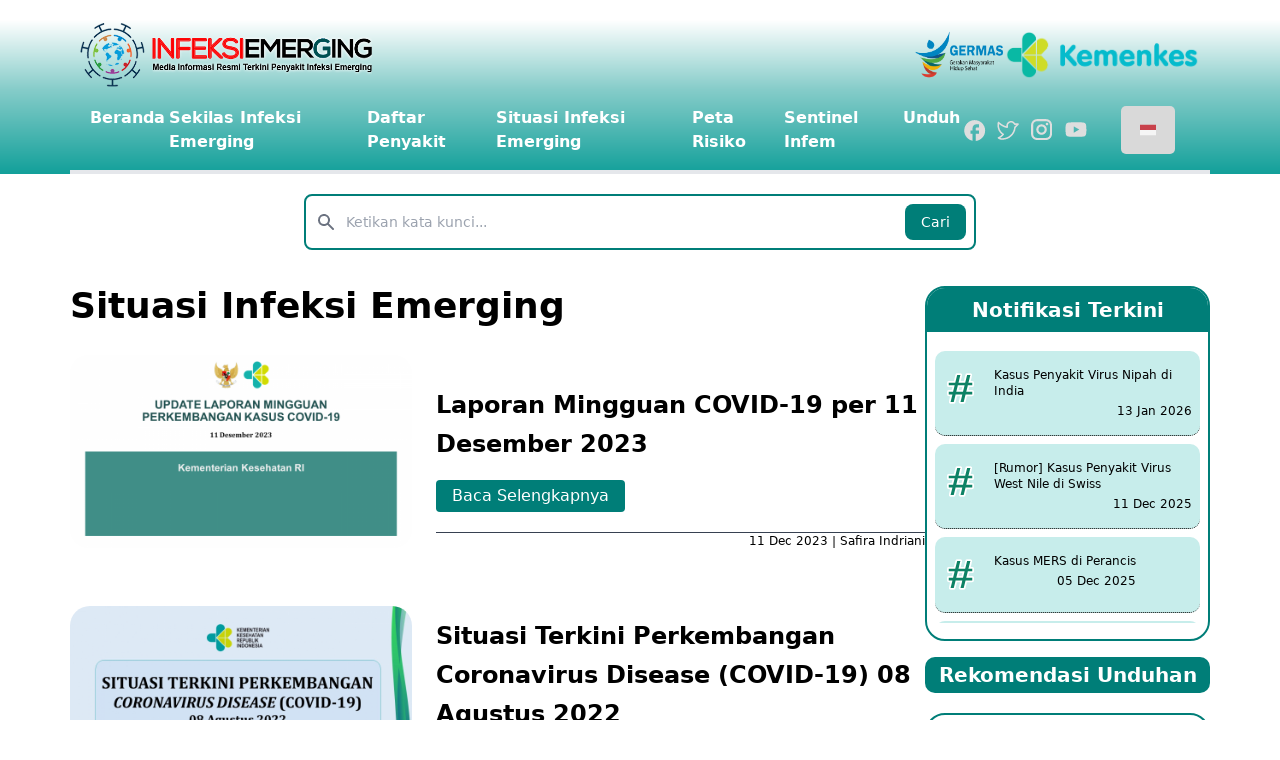

--- FILE ---
content_type: text/html; charset=UTF-8
request_url: https://infeksiemerging.kemkes.go.id/situasi-infeksi-emerging?pg=162
body_size: 23671
content:
<html class="scroll-smooth" lang="id">

<head>
    <title>Infeksi Emerging</title>
    <link rel="stylesheet" type="text/css" href="https://infeksiemerging.kemkes.go.id/vendor/mckenziearts/laravel-notify/dist/notify.css"/>    <meta charset="utf-8">
    <meta name="viewport" content="width=device-width, initial-scale=1.0">
    <link rel="apple-touch-icon" sizes="180x180" href="https://infeksiemerging.kemkes.go.id/assets/images/favicon/apple-touch-icon.png">
    <link rel="icon" type="image/png" sizes="32x32" href="https://infeksiemerging.kemkes.go.id/assets/images/favicon/favicon-32x32.png">
    <link rel="icon" type="image/png" sizes="16x16" href="https://infeksiemerging.kemkes.go.id/assets/images/favicon/favicon-16x16.png">
    <meta name="csrf-token" content="0Mfih1IsmORN79JbDPgEAbN3pH4YjP6fIGWuJco8">
    <link rel="manifest" href="https://infeksiemerging.kemkes.go.id/assets/images/favicon/site.webmanifest">
        <style>
        .menu-lv1 {
            position: relative;
            overflow: visible;
        }

        /* navbar */

        .navbar {
            height: 80px;
            display: flex;
            align-items: center;
            justify-content: space-between;
            padding: 0 60px;
            -webkit-box-shadow: 0 20px 50px 0 rgb(0 0 0 / 5%);
            box-shadow: 0 20px 50px 0 rgb(0 0 0 / 5%);
        }

        .sticky {
            position: -webkit-sticky;
            position: sticky;
            top: 0;
            z-index: 999;
        }

        .navbar .logo {
            text-decoration: none;
            color: #122f48;
            font-weight: 700;
            text-transform: uppercase;
            font-size: 20px;
        }

        /* nav menu button */

        .menu-btn {
            position: relative;
            display: none;
            justify-content: center;
            align-items: center;
            width: 1.5rem;
            height: 1.5rem;
            cursor: pointer;
            z-index: 2;
        }

        .navbar .menu-btn__lines::before,
        .navbar .menu-btn__lines::after {
            content: "";
            position: absolute;
        }

        .navbar .menu-btn__lines,
        .navbar .menu-btn__lines::before,
        .navbar .menu-btn__lines::after {
            width: 1.5rem;
            height: 0.1rem;
            background: #132f48;
            transition: all 0.4s ease-in-out;
        }

        .navbar .menu-btn__lines::before {
            transform: translateY(-0.5rem);
        }

        .navbar .menu-btn__lines::after {
            transform: translateY(0.5rem);
        }

        .navbar .menu-items {
            display: flex;
            align-items: center;
        }

        .navbar ul li {
            list-style: none;
            transition: 0.3s ease;
        }

        .navbar ul li .arrow {
            transition: all 0.3s ease-out;
        }

        .navbar ul li a {
            text-decoration: none;
            color: #112f48;
        }

        /* dropdown menu */

        .navbar .dropdown {
            position: relative;
        }

        .expand-btn:after {
            content: " \25BE";
            opacity: 0.4;
            margin-left: 5px;
        }

        .navbar .dropdown-menu,
        .menu-right {
            position: absolute;
            background: #e9ecef;
            width: 190px;
            line-height: 40px;
            border-radius: 0 0 5px 5px;
            top: 80px;
            border-top: 1px solid white;
            left: 0;
            opacity: 0;
            visibility: hidden;
            transition: all 0.4s ease;
            -webkit-box-shadow: 0 20px 50px 0 rgb(0 0 0 / 5%);
            box-shadow: 0 20px 50px 0 rgb(0 0 0 / 5%);
        }

        .navbar .menu-right {
            top: 0;
            left: 100%;
        }

        .navbar .dropdown-menu,
        .menu-left {
            left: unset;
            right: 0;
        }

        .navbar .menu-left {
            left: -100%;
        }

        .navbar .menu-item {
            display: flex;
            justify-content: space-between;
            width: 100%;
            padding: 0.5rem 1.5rem;
            font-size: 14px;
        }

        .navbar .menu-item:hover {
            color: #ff5722;
        }

        .menu-item.first-item {
            padding: 1.5rem 1rem;
        }

        .navbar .dropdown:hover .dropdown-menu {
            opacity: 1;
            visibility: visible;
        }

        .navbar .dropdown-right:hover .menu-right {
            left: 100%;
            opacity: 1;
            visibility: visible;
        }

        .navbar .dropdown-right:hover .menu-left {
            left: -100%;
        }

        /* animation menu hamburger */
        .menu-btn.open .menu-btn__lines {
            transform: translateX(1rem);
            background: transparent;
        }

        .menu-btn.open .menu-btn__lines::before {
            transform: rotate(45deg) translate(-0.5rem, 0.5rem);
            background: #132f48;
        }

        .menu-btn.open .menu-btn__lines::after {
            transform: rotate(-45deg) translate(-0.5rem, -0.5rem);
            background: #132f48;
        }

        /* Responsive style */

        @media screen and (max-width: 1024px) {
            .navbar {
                padding: 10px 20px;
            }

            .overflow {
                overflow: hidden;
            }

            .overlay {
                position: fixed;
                left: 0;
                right: 0;
                top: 0;
                bottom: 0;
                z-index: 500;
                background-color: rgba(0, 0, 0, 0.6);
                opacity: 0;
                visibility: hidden;
                transition: opacity 0.3s ease-in-out, visibility 0.3s ease-in-out;
            }

            .overlay--active {
                opacity: 1;
                visibility: visible;
            }

            .menu-btn {
                display: flex;
            }

            .navbar .menu-items {
                position: fixed;
                height: 100%;
                max-height: initial;
                overflow-y: auto;
                width: 80%;
                top: 80px;
                left: 0;
                background: #ffffff;
                display: block;
                transform: translateX(-100vh);
                transition: 0.3s ease-out;
                padding-bottom: 100px;
            }

            .menu-items.open {
                transform: translateY(0);
            }

            .menu-items li:first-child {
                margin-top: 20px;
            }

            .menu-items li a {
                padding: 10px 1rem;
                display: block;
                font-size: 18px;
            }

            .menu-items .dropdown-right .right-arrow {
                transform: rotate(90deg);
            }

            .menu-item.first-item {
                padding: 1rem 1rem;
            }

            /* DROPDOWN, MEGA MENUS */
            .menu-items .dropdown-menu,
            .menu-items .menu-right,
            .menu-items .mega-menu {
                position: static;
                opacity: 1;
                top: 4rem;
                visibility: visible;
                margin-left: -18px;
                width: auto;
                max-height: 0;
                transform: scaleX(0);
                transform-origin: left;
                overflow: hidden;
                transition: all 0.5s ease;
            }

            .menu-items .dropdown-menu,
            .menu-items .menu-right {
                padding-left: 1rem;
                width: 100%;
                margin-left: -10px;
            }

            .menu-items .mega-menu .col {
                padding-left: 1rem;
            }

            .expand-btn.open+.sample {
                max-height: 100%;
                transform: scaleZ(1);
            }

            .expand-btn.open+.blog.sample {
                max-height: 100%;
                transform: scaleZ(1);
                max-width: fit-content;
            }

            .navbar .sample {
                border-top: none;
            }

            .sample li {
                margin: 0;
            }

            .sample li:last-child {
                border-bottom: none;
            }

            .sample li a {
                font-size: 1rem;
            }

        }
    </style>
    <style>
        /* since nested groupes are not supported we have to use
                                                                                                                                                                                                               regular css for the nested dropdowns
                                                                                                                                                                                                            */
        li>ul {
            transform: translatex(100%) scale(0)
        }

        li:hover>ul {
            transform: translatex(101%) scale(1)
        }

        li>button svg {
            transform: rotate(-90deg)
        }

        li:hover>button svg {
            transform: rotate(-270deg)
        }

        .group:hover .group-hover\:scale-100 {
            transform: scale(1)
        }

        .group:hover .group-hover\:-rotate-180 {
            transform: rotate(180deg)
        }

        .scale-0 {
            transform: scale(0)
        }

        .min-w-32 {
            min-width: 8rem
        }

        #nav-section.fixed-nav {
            position: fixed;
            top: 0;
            width: 100%;
        }
    </style>
    <style>
        .tooltip {
            position: relative;
            display: inline-block;
            border-bottom: 1px dotted black;
        }

        .tooltip .tooltiptext {
            visibility: hidden;
            display: inline-block;
            background-color: #52525b;
            color: #fff;
            text-align: center;
            padding: 5px 10px;
            border-radius: 6px;
            transition: opacity 300ms, visibility 0s 300ms;
            font-size: 10px;

            position: absolute;
            z-index: 1;
        }

        .tooltip:hover .tooltiptext {
            visibility: visible;
        }

        .tooltip .tooltiptext::after {
            content: "";
            position: absolute;
            top: 100%;
            left: 50%;
            margin-left: -5px;
            border-width: 5px;
            border-style: solid;
            border-color: #52525b transparent transparent transparent;
        }
    </style>
    <link rel="preconnect" href="https://fonts.googleapis.com">
    <link rel="preconnect" href="https://fonts.gstatic.com" crossorigin>
    <link
        href="https://fonts.googleapis.com/css2?family=Poppins:ital,wght@0,100;0,200;0,300;0,400;0,500;0,600;0,700;0,800;0,900;1,100;1,200;1,300;1,400;1,500;1,600;1,700;1,800;1,900&display=swap"
        rel="stylesheet">
    <link rel="stylesheet" href="https://cdn.datatables.net/2.3.4/css/dataTables.dataTables.css" />
    <script src="https://cdn.jsdelivr.net/npm/@glidejs/glide"></script>
    <script src="https://cdn.jsdelivr.net/npm/jquery@3.6.4/dist/jquery.min.js"></script>
    <script defer src="https://unpkg.com/alpinejs@3.x.x/dist/cdn.min.js"></script>
    <script src="https://cdnjs.cloudflare.com/ajax/libs/jquery/3.6.4/jquery.min.js"
        integrity="sha512-pumBsjNRGGqkPzKHndZMaAG+bir374sORyzM3uulLV14lN5LyykqNk8eEeUlUkB3U0M4FApyaHraT65ihJhDpQ=="
        crossorigin="anonymous" referrerpolicy="no-referrer"></script>
    <!-- Google tag (gtag.js) -->
    <script async src="https://www.googletagmanager.com/gtag/js?id=G-CFVK5159GY"></script>
    <!-- Google tag (gtag.js) -->
    <script async src="https://www.googletagmanager.com/gtag/js?id=G-VB1NKT87BS"></script>
    <script src="https://cdn.datatables.net/2.3.4/js/dataTables.js"></script>
    <script>
        window.dataLayer = window.dataLayer || [];

        function gtag() {
            dataLayer.push(arguments);
        }
        gtag('js', new Date());

        gtag('config', 'G-VB1NKT87BS');
    </script>
    <link rel="preload" as="style" href="https://infeksiemerging.kemkes.go.id/build/assets/app-8d49902c.css" /><link rel="preload" as="style" href="https://infeksiemerging.kemkes.go.id/build/assets/app-6315b17b.css" /><link rel="modulepreload" href="https://infeksiemerging.kemkes.go.id/build/assets/app-41291e1b.js" /><link rel="stylesheet" href="https://infeksiemerging.kemkes.go.id/build/assets/app-8d49902c.css" /><link rel="stylesheet" href="https://infeksiemerging.kemkes.go.id/build/assets/app-6315b17b.css" /><script type="module" src="https://infeksiemerging.kemkes.go.id/build/assets/app-41291e1b.js"></script></head>

<body x-data="{ isOpen: false, atTop: true, isLangMenuOpen: false }" x-on:scroll.window="atTop = (window.pageYOffset > 80) ? false : true; ">
            <header class="header z-50">
    <div class="hidden lg:block">
        <div class=" h-auto my-5">
            <div class="bg-gradient-to-t from-forth to-white">
                <div class="flex justify-between mx-80">
                    <div>
                        <a href="https://infeksiemerging.kemkes.go.id">
                            <img src="https://infeksiemerging.kemkes.go.id/assets/images/logo-infeksi-new.png" class=" h-70 my-auto"
                                alt="">
                        </a>
                    </div>
                    <div class="flex gap-5">
                        <img src="https://infeksiemerging.kemkes.go.id/assets/images/logo-germas.png" class=" h-12 my-auto" alt="">
                        <img src="https://infeksiemerging.kemkes.go.id/assets/images/logo_kemkes_new.png" class="h-12 my-auto" alt="">
                    </div>
                </div>
            </div>
            <div id="nav-section" class="flex bg-gradient-to-t from-second to-forth z-50">
                <div class="w-full justify-between mx-70">
                    <nav class=" md:block">
                        <div class="menu-wrapper border-b-4 pb-4">
                            <ul class="navigation flex justify-between ml-20 mt-4 text-white font-bold">
                                <div class="flex gap-5 text-base justify-between">
                                    <li>
        <div class="group inline-block relative">
            <div class="outline-none focus:outline-none flex items-center hover:border-yellow-line hover:border-b-2">
                <a href="https://infeksiemerging.kemkes.go.id" target="_self">
                    <span
                        class="pr-1 flex-1 hover:text-cool-green-500 ">
                        Beranda
                    </span>
                </a>
                            </div>
                                </div>
    </li>
    <li>
        <div class="group inline-block relative">
            <div class="outline-none focus:outline-none flex items-center hover:border-yellow-line hover:border-b-2">
                <a href="https://infeksiemerging.kemkes.go.id/mengenal-penyakit-infeksi-emerging" target="_self">
                    <span
                        class="pr-1 flex-1 hover:text-cool-green-500 ">
                        Sekilas Infeksi Emerging
                    </span>
                </a>
                            </div>
                                </div>
    </li>
    <li>
        <div class="group inline-block relative">
            <div class="outline-none focus:outline-none flex items-center hover:border-yellow-line hover:border-b-2">
                <a href="https://infeksiemerging.kemkes.go.id/category/daftar-penyakit" target="_self">
                    <span
                        class="pr-1 flex-1 hover:text-cool-green-500 ">
                        Daftar Penyakit
                    </span>
                </a>
                            </div>
                                        <ul id="submenu-parent-2" style="max-height:400px; overflow-y:auto;"
                    class="z-50 w-48 bg-grey-bg rounded-lg transform scale-0 group-hover:scale-100 absolute transition duration-150 ease-in-out origin-top text-gray-700 flex flex-col">
                                            <li class="item-menu p-2 relative hover:border-yellow-line hover:border-b-2 hover:bg-gray-200">
                            <a href="#" target="_self"
                                class="hidden md:block ">
                                COVID-19
                            </a>
                                                                                        <ul style="top: 0px;z-index:50;" data-dependon="submenu-parent-2"
                                    class="submenu border bg-grey-bg rounded-lg absolute top-full left-0 right-0 transition duration-150 ease-in-out origin-top-left whitespace-nowrap min-w-32 group-hover:max-h-96 flex flex-col">
                                                                            <li style="text-wrap: wrap;"
                                            class="hidden md:block text-wrap hover:border-yellow-line hover:border-b-2 p-2 hover:bg-gray-100">
                                            <a href="https://infeksiemerging.kemkes.go.id/dashboard/covid-19">Dashboard Situasi Covid-19</a>
                                        </li>
                                                                            <li style="text-wrap: wrap;"
                                            class="hidden md:block text-wrap hover:border-yellow-line hover:border-b-2 p-2 hover:bg-gray-100">
                                            <a href="https://infeksiemerging.kemkes.go.id/uncategorized/qna-pertanyaan-dan-jawaban-terkait-covid-19">FAQ</a>
                                        </li>
                                                                            <li style="text-wrap: wrap;"
                                            class="hidden md:block text-wrap hover:border-yellow-line hover:border-b-2 p-2 hover:bg-gray-100">
                                            <a href="https://data.who.int/dashboards/covid19/cases?n=c">Situasi COVID-19 Global</a>
                                        </li>
                                                                            <li style="text-wrap: wrap;"
                                            class="hidden md:block text-wrap hover:border-yellow-line hover:border-b-2 p-2 hover:bg-gray-100">
                                            <a href="https://vaksin.kemkes.go.id/#/vaccines">Situasi Vaksin Covid-19</a>
                                        </li>
                                                                            <li style="text-wrap: wrap;"
                                            class="hidden md:block text-wrap hover:border-yellow-line hover:border-b-2 p-2 hover:bg-gray-100">
                                            <a href="https://infeksiemerging.kemkes.go.id/layanan-nar-antigen">Layanan Faskes</a>
                                        </li>
                                                                    </ul>
                                                    </li>
                                            <li class="item-menu p-2 relative hover:border-yellow-line hover:border-b-2 hover:bg-gray-200">
                            <a href="https://infeksiemerging.kemkes.go.id/penyakit-virus/mpox" target="_self"
                                class="hidden md:block ">
                                Mpox
                            </a>
                                                                                        <ul style="top: 0px;z-index:50;" data-dependon="submenu-parent-2"
                                    class="submenu border bg-grey-bg rounded-lg absolute top-full left-0 right-0 transition duration-150 ease-in-out origin-top-left whitespace-nowrap min-w-32 group-hover:max-h-96 flex flex-col">
                                                                            <li style="text-wrap: wrap;"
                                            class="hidden md:block text-wrap hover:border-yellow-line hover:border-b-2 p-2 hover:bg-gray-100">
                                            <a href="https://infeksiemerging.kemkes.go.id/category/situasi-mpox">Situasi Mpox</a>
                                        </li>
                                                                            <li style="text-wrap: wrap;"
                                            class="hidden md:block text-wrap hover:border-yellow-line hover:border-b-2 p-2 hover:bg-gray-100">
                                            <a href="https://infeksiemerging.kemkes.go.id/faq-mpox/frequently-asked-questions-faq-mpox">FAQ</a>
                                        </li>
                                                                    </ul>
                                                    </li>
                                            <li class="item-menu p-2 relative hover:border-yellow-line hover:border-b-2 hover:bg-gray-200">
                            <a href="https://infeksiemerging.kemkes.go.id/faq-penyakit-virus-hanta/frequently-asked-questions-faq-penyakit-virus-hanta" target="_self"
                                class="hidden md:block ">
                                Penyakit Virus Hanta
                            </a>
                                                                                        <ul style="top: 0px;z-index:50;" data-dependon="submenu-parent-2"
                                    class="submenu border bg-grey-bg rounded-lg absolute top-full left-0 right-0 transition duration-150 ease-in-out origin-top-left whitespace-nowrap min-w-32 group-hover:max-h-96 flex flex-col">
                                                                            <li style="text-wrap: wrap;"
                                            class="hidden md:block text-wrap hover:border-yellow-line hover:border-b-2 p-2 hover:bg-gray-100">
                                            <a href="https://infeksiemerging.kemkes.go.id/faq-penyakit-virus-hanta/frequently-asked-questions-faq-penyakit-virus-hanta">FAQ</a>
                                        </li>
                                                                    </ul>
                                                    </li>
                                            <li class="item-menu p-2 relative hover:border-yellow-line hover:border-b-2 hover:bg-gray-200">
                            <a href="https://infeksiemerging.kemkes.go.id/penyakit-virus/demam-kuning-yellow-fever" target="_self"
                                class="hidden md:block ">
                                Demam Kuning (Yellow Fever)
                            </a>
                                                                                        <ul style="top: 0px;z-index:50;" data-dependon="submenu-parent-2"
                                    class="submenu border bg-grey-bg rounded-lg absolute top-full left-0 right-0 transition duration-150 ease-in-out origin-top-left whitespace-nowrap min-w-32 group-hover:max-h-96 flex flex-col">
                                                                            <li style="text-wrap: wrap;"
                                            class="hidden md:block text-wrap hover:border-yellow-line hover:border-b-2 p-2 hover:bg-gray-100">
                                            <a href="https://infeksiemerging.kemkes.go.id/faq-demam-kuning-yellow-fever/frequently-asked-questions-faq-demam-kuning-yellow-fever">FAQ</a>
                                        </li>
                                                                    </ul>
                                                    </li>
                                            <li class="item-menu p-2 relative hover:border-yellow-line hover:border-b-2 hover:bg-gray-200">
                            <a href="https://infeksiemerging.kemkes.go.id/penyakit-virus/demam-lassa" target="_self"
                                class="hidden md:block ">
                                Demam Lassa
                            </a>
                                                                                        <ul style="top: 0px;z-index:50;" data-dependon="submenu-parent-2"
                                    class="submenu border bg-grey-bg rounded-lg absolute top-full left-0 right-0 transition duration-150 ease-in-out origin-top-left whitespace-nowrap min-w-32 group-hover:max-h-96 flex flex-col">
                                                                            <li style="text-wrap: wrap;"
                                            class="hidden md:block text-wrap hover:border-yellow-line hover:border-b-2 p-2 hover:bg-gray-100">
                                            <a href="https://infeksiemerging.kemkes.go.id/faq-demam-lassa/frequently-asked-questions-faq-demam-lassa">FAQ</a>
                                        </li>
                                                                    </ul>
                                                    </li>
                                            <li class="item-menu p-2 relative hover:border-yellow-line hover:border-b-2 hover:bg-gray-200">
                            <a href="https://infeksiemerging.kemkes.go.id/faq-meningokokus/frequently-asked-questions-faq-meningokokus" target="_self"
                                class="hidden md:block ">
                                Penyakit Meningokokus
                            </a>
                                                                                        <ul style="top: 0px;z-index:50;" data-dependon="submenu-parent-2"
                                    class="submenu border bg-grey-bg rounded-lg absolute top-full left-0 right-0 transition duration-150 ease-in-out origin-top-left whitespace-nowrap min-w-32 group-hover:max-h-96 flex flex-col">
                                                                            <li style="text-wrap: wrap;"
                                            class="hidden md:block text-wrap hover:border-yellow-line hover:border-b-2 p-2 hover:bg-gray-100">
                                            <a href="https://infeksiemerging.kemkes.go.id/faq-meningokokus/frequently-asked-questions-faq-meningokokus">FAQ</a>
                                        </li>
                                                                    </ul>
                                                    </li>
                                            <li class="item-menu p-2 relative hover:border-yellow-line hover:border-b-2 hover:bg-gray-200">
                            <a href="https://infeksiemerging.kemkes.go.id/penyakit-virus/middle-east-respiratory-syndrome-mers" target="_self"
                                class="hidden md:block ">
                                Middle East Respiratory Syndrome (MERS)
                            </a>
                                                                                        <ul style="top: 0px;z-index:50;" data-dependon="submenu-parent-2"
                                    class="submenu border bg-grey-bg rounded-lg absolute top-full left-0 right-0 transition duration-150 ease-in-out origin-top-left whitespace-nowrap min-w-32 group-hover:max-h-96 flex flex-col">
                                                                            <li style="text-wrap: wrap;"
                                            class="hidden md:block text-wrap hover:border-yellow-line hover:border-b-2 p-2 hover:bg-gray-100">
                                            <a href="https://infeksiemerging.kemkes.go.id/faq-mers/frequently-asked-questions-faq-mers">FAQ</a>
                                        </li>
                                                                    </ul>
                                                    </li>
                                            <li class="item-menu p-2 relative hover:border-yellow-line hover:border-b-2 hover:bg-gray-200">
                            <a href="https://infeksiemerging.kemkes.go.id/penyakit-virus/penyakit-virus-ebola-pve-evd" target="_self"
                                class="hidden md:block ">
                                Ebola-Marburg
                            </a>
                                                                                        <ul style="top: 0px;z-index:50;" data-dependon="submenu-parent-2"
                                    class="submenu border bg-grey-bg rounded-lg absolute top-full left-0 right-0 transition duration-150 ease-in-out origin-top-left whitespace-nowrap min-w-32 group-hover:max-h-96 flex flex-col">
                                                                            <li style="text-wrap: wrap;"
                                            class="hidden md:block text-wrap hover:border-yellow-line hover:border-b-2 p-2 hover:bg-gray-100">
                                            <a href="https://infeksiemerging.kemkes.go.id/faq-ebola/frequently-asked-questions-faq-ebola">FAQ</a>
                                        </li>
                                                                    </ul>
                                                    </li>
                                            <li class="item-menu p-2 relative hover:border-yellow-line hover:border-b-2 hover:bg-gray-200">
                            <a href="https://infeksiemerging.kemkes.go.id/penyakit-virus/penyakit-virus-nipah" target="_self"
                                class="hidden md:block ">
                                Penyakit Virus Nipah
                            </a>
                                                                                        <ul style="top: 0px;z-index:50;" data-dependon="submenu-parent-2"
                                    class="submenu border bg-grey-bg rounded-lg absolute top-full left-0 right-0 transition duration-150 ease-in-out origin-top-left whitespace-nowrap min-w-32 group-hover:max-h-96 flex flex-col">
                                                                            <li style="text-wrap: wrap;"
                                            class="hidden md:block text-wrap hover:border-yellow-line hover:border-b-2 p-2 hover:bg-gray-100">
                                            <a href="https://infeksiemerging.kemkes.go.id/faq-penyakit-virus-nipah/frequently-asked-questions-faq-penyakit-virus-nipah">FAQ</a>
                                        </li>
                                                                    </ul>
                                                    </li>
                                            <li class="item-menu p-2 relative hover:border-yellow-line hover:border-b-2 hover:bg-gray-200">
                            <a href="https://infeksiemerging.kemkes.go.id/penyakit-virus/legionellosis" target="_self"
                                class="hidden md:block ">
                                Legionellosis
                            </a>
                                                                                        <ul style="top: 0px;z-index:50;" data-dependon="submenu-parent-2"
                                    class="submenu border bg-grey-bg rounded-lg absolute top-full left-0 right-0 transition duration-150 ease-in-out origin-top-left whitespace-nowrap min-w-32 group-hover:max-h-96 flex flex-col">
                                                                            <li style="text-wrap: wrap;"
                                            class="hidden md:block text-wrap hover:border-yellow-line hover:border-b-2 p-2 hover:bg-gray-100">
                                            <a href="https://infeksiemerging.kemkes.go.id/faq-legionellosis/frequently-asked-questions-faq-legionellosis">FAQ</a>
                                        </li>
                                                                    </ul>
                                                    </li>
                                            <li class="item-menu p-2 relative hover:border-yellow-line hover:border-b-2 hover:bg-gray-200">
                            <a href="https://infeksiemerging.kemkes.go.id/faq-demam-rift-valley/frequently-asked-questions-faq-demam-rift-valley" target="_self"
                                class="hidden md:block ">
                                Demam Rift Valley
                            </a>
                                                                                        <ul style="top: 0px;z-index:50;" data-dependon="submenu-parent-2"
                                    class="submenu border bg-grey-bg rounded-lg absolute top-full left-0 right-0 transition duration-150 ease-in-out origin-top-left whitespace-nowrap min-w-32 group-hover:max-h-96 flex flex-col">
                                                                            <li style="text-wrap: wrap;"
                                            class="hidden md:block text-wrap hover:border-yellow-line hover:border-b-2 p-2 hover:bg-gray-100">
                                            <a href="https://infeksiemerging.kemkes.go.id/faq-demam-rift-valley/frequently-asked-questions-faq-demam-rift-valley">FAQ</a>
                                        </li>
                                                                    </ul>
                                                    </li>
                                            <li class="item-menu p-2 relative hover:border-yellow-line hover:border-b-2 hover:bg-gray-200">
                            <a href="https://infeksiemerging.kemkes.go.id/faq-crimean-congo-haemorrhagic-fever-cchf/frequently-asked-questions-faq-crimean-congo-haemorrhagic-fever-cchf" target="_self"
                                class="hidden md:block ">
                                Crimean-Congo Haemorrhagic Fever (CCHF)
                            </a>
                                                                                        <ul style="top: 0px;z-index:50;" data-dependon="submenu-parent-2"
                                    class="submenu border bg-grey-bg rounded-lg absolute top-full left-0 right-0 transition duration-150 ease-in-out origin-top-left whitespace-nowrap min-w-32 group-hover:max-h-96 flex flex-col">
                                                                            <li style="text-wrap: wrap;"
                                            class="hidden md:block text-wrap hover:border-yellow-line hover:border-b-2 p-2 hover:bg-gray-100">
                                            <a href="https://infeksiemerging.kemkes.go.id/faq-crimean-congo-haemorrhagic-fever-cchf/frequently-asked-questions-faq-crimean-congo-haemorrhagic-fever-cchf">FAQ</a>
                                        </li>
                                                                    </ul>
                                                    </li>
                                    </ul>
                    </div>
    </li>
    <li>
        <div class="group inline-block relative">
            <div class="outline-none focus:outline-none flex items-center hover:border-yellow-line hover:border-b-2">
                <a href="#" target="_self">
                    <span
                        class="pr-1 flex-1 hover:text-cool-green-500 ">
                        Situasi Infeksi Emerging
                    </span>
                </a>
                            </div>
                                        <ul id="submenu-parent-3" style="max-height:400px; overflow-y:auto;"
                    class="z-50 w-48 bg-grey-bg rounded-lg transform scale-0 group-hover:scale-100 absolute transition duration-150 ease-in-out origin-top text-gray-700 flex flex-col">
                                            <li class="item-menu p-2 relative hover:border-yellow-line hover:border-b-2 hover:bg-gray-200">
                            <a href="https://infeksiemerging.kemkes.go.id/category/situasi-mingguan-infem" target="_self"
                                class="hidden md:block ">
                                Situasi Mingguan Infem
                            </a>
                                                                                </li>
                                            <li class="item-menu p-2 relative hover:border-yellow-line hover:border-b-2 hover:bg-gray-200">
                            <a href="https://infeksiemerging.kemkes.go.id/document/daftar-negara-terjangkit-penyakit-infeksi-emerging" target="_self"
                                class="hidden md:block ">
                                Daftar Negara Terjangkit Penyakit Infeksi Emerging
                            </a>
                                                                                </li>
                                            <li class="item-menu p-2 relative hover:border-yellow-line hover:border-b-2 hover:bg-gray-200">
                            <a href="https://infeksiemerging.kemkes.go.id/category/spot-report" target="_self"
                                class="hidden md:block ">
                                Spot Report
                            </a>
                                                                                </li>
                                            <li class="item-menu p-2 relative hover:border-yellow-line hover:border-b-2 hover:bg-gray-200">
                            <a href="https://asean-phe.org/asean/data-publications/media-monitoring-report" target="_self"
                                class="hidden md:block ">
                                Situasi Infem ASEAN
                            </a>
                                                                                </li>
                                    </ul>
                    </div>
    </li>
    <li>
        <div class="group inline-block relative">
            <div class="outline-none focus:outline-none flex items-center hover:border-yellow-line hover:border-b-2">
                <a href="https://petarisikopie.id/" target="_blank">
                    <span
                        class="pr-1 flex-1 hover:text-cool-green-500 ">
                        Peta Risiko
                    </span>
                </a>
                            </div>
                                </div>
    </li>
    <li>
        <div class="group inline-block relative">
            <div class="outline-none focus:outline-none flex items-center hover:border-yellow-line hover:border-b-2">
                <a href="https://s.id/portallaporanss" target="_blank">
                    <span
                        class="pr-1 flex-1 hover:text-cool-green-500 ">
                        Sentinel Infem
                    </span>
                </a>
                            </div>
                                </div>
    </li>
    <li>
        <div class="group inline-block relative">
            <div class="outline-none focus:outline-none flex items-center hover:border-yellow-line hover:border-b-2">
                <a href="https://infeksiemerging.kemkes.go.id/document/download/cover" target="_self">
                    <span
                        class="pr-1 flex-1 hover:text-cool-green-500 ">
                        Unduh
                    </span>
                </a>
                            </div>
                                </div>
    </li>

                                </div>
                                <div class="flex mr-35">
                                    <div class="mr-32 my-auto flex items-center space-x-2">
                                        <a href="https://web.facebook.com/KementerianKesehatanRI" target="_blank">
                                            <svg width="22" height="21" viewBox="0 0 22 21" fill="none"
                                                xmlns="https://www.w3.org/2000/svg">
                                                <path
                                                    d="M21.1526 10.5496C21.1526 4.7768 16.4674 0.0916138 10.6946 0.0916138C4.92176 0.0916138 0.236572 4.7768 0.236572 10.5496C0.236572 15.6113 3.83413 19.8259 8.60298 20.7985V13.687H6.51138V10.5496H8.60298V7.93513C8.60298 5.91673 10.2449 4.27482 12.2633 4.27482H14.8778V7.41222H12.7862C12.211 7.41222 11.7404 7.88283 11.7404 8.45803V10.5496H14.8778V13.687H11.7404V20.9554C17.0217 20.4325 21.1526 15.9773 21.1526 10.5496Z"
                                                    fill="#DEDEDE" />
                                            </svg>
                                        </a>
                                        <a href="https://www.twitter.com/kemenkesri" target="_blank">
                                            <svg width="26" height="26" viewBox="0 0 26 26" fill="none"
                                                xmlns="https://www.w3.org/2000/svg">
                                                <path
                                                    d="M24.8207 6.80107C24.7607 6.65831 24.6598 6.53652 24.5307 6.45102C24.4016 6.36553 24.25 6.32017 24.0952 6.32065H21.1146C20.757 5.69662 20.2605 5.1633 19.6636 4.76198C19.0667 4.36066 18.3854 4.10211 17.6725 4.00637C16.9597 3.91062 16.2343 3.98025 15.5527 4.20985C14.871 4.43945 14.2514 4.82287 13.7417 5.33041C13.2955 5.7655 12.9408 6.28538 12.6983 6.85952C12.4558 7.43366 12.3306 8.05047 12.3299 8.67371V9.27177C8.33952 8.23251 5.07466 5.01667 5.04525 4.97745C4.94269 4.87655 4.81436 4.80581 4.67429 4.77295C4.53423 4.7401 4.38782 4.7464 4.25109 4.79117C4.1148 4.83454 3.99275 4.91392 3.89784 5.02091C3.80292 5.12791 3.73867 5.25855 3.71185 5.39904C2.85887 10.1248 4.28051 13.2916 5.62371 15.1152C6.29742 16.0373 7.11509 16.8451 8.04539 17.5075C6.54532 19.2036 4.23149 20.086 4.21188 20.0958C4.10123 20.1369 4.00127 20.2023 3.91944 20.2874C3.83761 20.3724 3.77603 20.4748 3.73927 20.587C3.70252 20.6991 3.69155 20.8181 3.70717 20.9351C3.72279 21.052 3.76461 21.164 3.82951 21.2625C3.90794 21.3802 4.20207 21.7626 4.91779 22.1253C5.80999 22.5665 6.98652 22.792 8.40815 22.792C15.3202 22.792 21.1048 17.4682 21.6931 10.615L24.654 7.66385C24.7604 7.55045 24.8326 7.40923 24.8621 7.25655C24.8915 7.10386 24.8772 6.94595 24.8207 6.80107ZM20.3793 9.71297C20.2427 9.84849 20.1622 10.0305 20.1538 10.2228C19.7518 16.3898 14.5947 21.2233 8.40815 21.2233C7.36889 21.2233 6.64336 21.0861 6.13354 20.9194C7.26104 20.3115 8.82974 19.2526 9.8494 17.733C9.90859 17.641 9.94789 17.5377 9.96477 17.4296C9.98166 17.3215 9.97575 17.2111 9.94744 17.1055C9.9189 16.9988 9.86841 16.8992 9.7992 16.8131C9.72998 16.727 9.64356 16.6563 9.54546 16.6055C9.53566 16.5957 8.08461 15.8407 6.83945 14.1249C5.42762 12.1837 4.82955 9.82082 5.06486 7.0952C6.61395 8.36977 9.57488 10.4483 12.9868 11.017C13.0995 11.0351 13.2147 11.0287 13.3247 10.9982C13.4347 10.9677 13.5368 10.914 13.6241 10.8405C13.7094 10.7658 13.778 10.6739 13.8253 10.5708C13.8727 10.4677 13.8976 10.3558 13.8986 10.2424V8.67371C13.9001 7.95406 14.1489 7.25679 14.6033 6.6988C15.0578 6.1408 15.6903 5.756 16.3947 5.60891C17.0992 5.46181 17.8328 5.56136 18.4726 5.89087C19.1123 6.22038 19.6194 6.75982 19.9087 7.41874C19.9712 7.5589 20.073 7.67795 20.2018 7.76147C20.3306 7.84498 20.4808 7.88941 20.6342 7.88935H22.2029L20.3793 9.71297Z"
                                                    fill="#DEDEDE" />
                                            </svg>
                                        </a>
                                        <a href="https://www.instagram.com/infeksiemerging" target="_blank">
                                            <svg width="27" height="26" viewBox="0 0 27 26" fill="none"
                                                xmlns="https://www.w3.org/2000/svg">
                                                <path
                                                    d="M9.1417 2.09164H17.9264C21.273 2.09164 23.9921 4.81073 23.9921 8.15729V16.942C23.9921 18.5507 23.353 20.0936 22.2155 21.2311C21.078 22.3686 19.5351 23.0077 17.9264 23.0077H9.1417C5.79513 23.0077 3.07605 20.2886 3.07605 16.942V8.15729C3.07605 6.54858 3.71511 5.00576 4.85264 3.86823C5.99017 2.7307 7.53299 2.09164 9.1417 2.09164ZM8.93254 4.18325C7.93403 4.18325 6.97642 4.5799 6.27036 5.28596C5.56431 5.99201 5.16765 6.94962 5.16765 7.94813V17.1512C5.16765 19.2323 6.85139 20.9161 8.93254 20.9161H18.1356C19.1341 20.9161 20.0917 20.5194 20.7978 19.8134C21.5038 19.1073 21.9005 18.1497 21.9005 17.1512V7.94813C21.9005 5.86699 20.2167 4.18325 18.1356 4.18325H8.93254ZM19.0245 5.75195C19.3712 5.75195 19.7037 5.88968 19.9489 6.13483C20.194 6.37999 20.3318 6.7125 20.3318 7.0592C20.3318 7.40591 20.194 7.73841 19.9489 7.98357C19.7037 8.22873 19.3712 8.36645 19.0245 8.36645C18.6778 8.36645 18.3453 8.22873 18.1002 7.98357C17.855 7.73841 17.7173 7.40591 17.7173 7.0592C17.7173 6.7125 17.855 6.37999 18.1002 6.13483C18.3453 5.88968 18.6778 5.75195 19.0245 5.75195ZM13.5341 7.32065C14.9209 7.32065 16.2509 7.87156 17.2315 8.85219C18.2122 9.83282 18.7631 11.1628 18.7631 12.5497C18.7631 13.9365 18.2122 15.2665 17.2315 16.2471C16.2509 17.2278 14.9209 17.7787 13.5341 17.7787C12.1472 17.7787 10.8172 17.2278 9.8366 16.2471C8.85597 15.2665 8.30506 13.9365 8.30506 12.5497C8.30506 11.1628 8.85597 9.83282 9.8366 8.85219C10.8172 7.87156 12.1472 7.32065 13.5341 7.32065ZM13.5341 9.41225C12.702 9.41225 11.904 9.7428 11.3156 10.3312C10.7272 10.9196 10.3967 11.7176 10.3967 12.5497C10.3967 13.3818 10.7272 14.1798 11.3156 14.7681C11.904 15.3565 12.702 15.6871 13.5341 15.6871C14.3662 15.6871 15.1642 15.3565 15.7525 14.7681C16.3409 14.1798 16.6715 13.3818 16.6715 12.5497C16.6715 11.7176 16.3409 10.9196 15.7525 10.3312C15.1642 9.7428 14.3662 9.41225 13.5341 9.41225Z"
                                                    fill="#DEDEDE" />
                                            </svg>
                                        </a>
                                        <a href="https://www.youtube.com/channel/UCCk5naSbCJ3ZyKWSrnYP_VQ"
                                            target="_blank">
                                            <svg width="26" height="26" viewBox="0 0 26 26" fill="none"
                                                xmlns="https://www.w3.org/2000/svg">
                                                <path
                                                    d="M10.8623 15.687L16.29 12.5496L10.8623 9.41224V15.687ZM22.9517 7.49842C23.0877 7.98995 23.1818 8.64881 23.2446 9.48545C23.3178 10.3221 23.3491 11.0437 23.3491 11.6712L23.4119 12.5496C23.4119 14.84 23.2446 16.5237 22.9517 17.6009C22.6903 18.5421 22.0837 19.1487 21.1425 19.4101C20.651 19.5461 19.7516 19.6402 18.3711 19.7029C17.0116 19.7761 15.7671 19.8075 14.6167 19.8075L12.9539 19.8703C8.57196 19.8703 5.84241 19.7029 4.76524 19.4101C3.82402 19.1487 3.21745 18.5421 2.956 17.6009C2.82005 17.1093 2.72593 16.4505 2.66318 15.6138C2.58997 14.7772 2.5586 14.0556 2.5586 13.4281L2.49585 12.5496C2.49585 10.2593 2.66318 8.5756 2.956 7.49842C3.21745 6.5572 3.82402 5.95064 4.76524 5.68919C5.25677 5.55323 6.15616 5.45911 7.53661 5.39636C8.89615 5.32316 10.1407 5.29178 11.291 5.29178L12.9539 5.22903C17.3358 5.22903 20.0653 5.39636 21.1425 5.68919C22.0837 5.95064 22.6903 6.5572 22.9517 7.49842Z"
                                                    fill="#DEDEDE" />
                                            </svg>
                                        </a>
                                    </div>
                                    <div
                                        class="outline-none focus:outline-none flex items-center bg-grey-bg px-11 py-8 rounded-5">
                                        <button class="px-2 py-1" @click="isLangMenuOpen = true">
                                            <svg class="w-4 h4" id="svgEng" viewBox="0 0 512 342"
                                                xmlns="https://www.w3.org/2000/svg">
                                                <g fill="none">
                                                    <path fill="#F0F0F0" d="M0 .331h512v341.337H0z" />
                                                    <path
                                                        d="M0 42.994h512v42.663H0zm0 85.337h512v42.663H0zm0 85.326h512v42.663H0zm0 85.337h512v42.663H0z"
                                                        fill="#D80027" />
                                                    <path fill="#2E52B2" d="M0 .331h256v183.797H0z" />
                                                    <path
                                                        d="M99.822 75.624l-4.123 12.684H82.363l10.791 7.835-4.123 12.683 10.791-7.835 10.784 7.835-4.122-12.683 10.791-7.835h-13.337zm4.116 58.456l-4.116-12.683-4.123 12.683H82.363l10.791 7.836-4.123 12.683 10.791-7.836 10.784 7.836-4.122-12.683 10.791-7.836zm-56.361 0l-4.117-12.683-4.123 12.683H26.001l10.791 7.836-4.123 12.683 10.791-7.836 10.785 7.836-4.122-12.683 10.789-7.836zM43.46 75.624l-4.123 12.684H26.001l10.791 7.835-4.123 12.683 10.791-7.835 10.785 7.835-4.122-12.683 10.789-7.835H47.577zM99.822 29.85l-4.123 12.685H82.363l10.791 7.836-4.123 12.683 10.791-7.836 10.784 7.836-4.122-12.683 10.791-7.836h-13.337zm-56.362 0l-4.123 12.685H26.001l10.791 7.836-4.123 12.683 10.791-7.836 10.785 7.836-4.122-12.683 10.789-7.836H47.577zm112.723 45.774l-4.122 12.684h-13.336l10.79 7.835-4.121 12.683 10.789-7.835 10.786 7.835-4.123-12.683 10.791-7.835h-13.336zm4.118 58.456l-4.118-12.683-4.122 12.683h-13.336l10.79 7.836-4.121 12.683 10.789-7.836 10.786 7.836-4.123-12.683 10.791-7.836zm56.362 0l-4.117-12.683-4.123 12.683h-13.335l10.789 7.836-4.122 12.683 10.791-7.836 10.785 7.836-4.123-12.683 10.791-7.836zm-4.117-58.456l-4.123 12.684h-13.335l10.789 7.835-4.122 12.683 10.791-7.835 10.785 7.835-4.123-12.683 10.791-7.835h-13.336zM156.183 29.85l-4.122 12.685h-13.336l10.79 7.836-4.121 12.683 10.789-7.836 10.786 7.836-4.123-12.683 10.791-7.836h-13.336zm56.363 0l-4.123 12.685h-13.335l10.789 7.836-4.122 12.683 10.791-7.836 10.785 7.836-4.123-12.683 10.791-7.836h-13.336z"
                                                        fill="#F0F0F0" />
                                                </g>
                                            </svg>
                                            <svg x="0px" y="0px" class="w-4 h-4" id="svgId" style="display: none"
                                                viewBox="0 0 512.001 512.001"
                                                style="enable-background:new 0 0 512.001 512.001;" xml:space="preserve">
                                                <path style="fill:#C8414B;"
                                                    d="M512,256H0V97.103c0-4.875,3.953-8.828,8.828-8.828h494.345c4.875,0,8.828,3.953,8.828,8.828L512,256 L512,256z" />
                                                <path style="fill:#F5F5F5;"
                                                    d="M0,256h512v158.897c0,4.875-3.953,8.828-8.828,8.828H8.828c-4.875,0-8.828-3.953-8.828-8.828V256z" />
                                                <g></g>
                                            </svg>
                                        </button>
                                        <div x-show="isLangMenuOpen" style="display: none">
                                            <ul x-transition:leave="transition ease-in duration-150"
                                                x-transition:leave-start="opacity-100"
                                                x-transition:leave-end="opacity-0" @click.away="isLangMenuOpen = false"
                                                @keydown.escape="isLangMenuOpen = false"
                                                class="absolute p-2 mt-1 text-gray-600 bg-white border border-gray-100 rounded-md shadow-md dark:border-gray-700 dark:text-gray-300 dark:bg-gray-700"
                                                aria-label="submenu">
                                                <li class="flex" data-trans='#googtrans(id|en)' data-lang="en"
                                                    data-toggle="lang-item">
                                                    <a class="selected-menu-lang inline-flex items-center w-full px-2 py-1 text-sm font-semibold transition-colors duration-150 rounded-md hover:bg-gray-100 hover:text-gray-800 dark:hover:bg-gray-800 dark:hover:text-gray-200"
                                                        href="javascript:void(0)">
                                                        <svg class="w-4 h-4" viewBox="0 0 512 342"
                                                            xmlns="https://www.w3.org/2000/svg">
                                                            <g fill="none">
                                                                <path fill="#F0F0F0" d="M0 .331h512v341.337H0z" />
                                                                <path
                                                                    d="M0 42.994h512v42.663H0zm0 85.337h512v42.663H0zm0 85.326h512v42.663H0zm0 85.337h512v42.663H0z"
                                                                    fill="#D80027" />
                                                                <path fill="#2E52B2" d="M0 .331h256v183.797H0z" />
                                                                <path
                                                                    d="M99.822 75.624l-4.123 12.684H82.363l10.791 7.835-4.123 12.683 10.791-7.835 10.784 7.835-4.122-12.683 10.791-7.835h-13.337zm4.116 58.456l-4.116-12.683-4.123 12.683H82.363l10.791 7.836-4.123 12.683 10.791-7.836 10.784 7.836-4.122-12.683 10.791-7.836zm-56.361 0l-4.117-12.683-4.123 12.683H26.001l10.791 7.836-4.123 12.683 10.791-7.836 10.785 7.836-4.122-12.683 10.789-7.836zM43.46 75.624l-4.123 12.684H26.001l10.791 7.835-4.123 12.683 10.791-7.835 10.785 7.835-4.122-12.683 10.789-7.835H47.577zM99.822 29.85l-4.123 12.685H82.363l10.791 7.836-4.123 12.683 10.791-7.836 10.784 7.836-4.122-12.683 10.791-7.836h-13.337zm-56.362 0l-4.123 12.685H26.001l10.791 7.836-4.123 12.683 10.791-7.836 10.785 7.836-4.122-12.683 10.789-7.836H47.577zm112.723 45.774l-4.122 12.684h-13.336l10.79 7.835-4.121 12.683 10.789-7.835 10.786 7.835-4.123-12.683 10.791-7.835h-13.336zm4.118 58.456l-4.118-12.683-4.122 12.683h-13.336l10.79 7.836-4.121 12.683 10.789-7.836 10.786 7.836-4.123-12.683 10.791-7.836zm56.362 0l-4.117-12.683-4.123 12.683h-13.335l10.789 7.836-4.122 12.683 10.791-7.836 10.785 7.836-4.123-12.683 10.791-7.836zm-4.117-58.456l-4.123 12.684h-13.335l10.789 7.835-4.122 12.683 10.791-7.835 10.785 7.835-4.123-12.683 10.791-7.835h-13.336zM156.183 29.85l-4.122 12.685h-13.336l10.79 7.836-4.121 12.683 10.789-7.836 10.786 7.836-4.123-12.683 10.791-7.836h-13.336zm56.363 0l-4.123 12.685h-13.335l10.789 7.836-4.122 12.683 10.791-7.836 10.785 7.836-4.123-12.683 10.791-7.836h-13.336z"
                                                                    fill="#F0F0F0" />
                                                            </g>
                                                        </svg>
                                                    </a>
                                                </li>
                                                <li class="flex" data-trans='#googtrans(id|id)' data-lang="id"
                                                    data-toggle="lang-item">
                                                    <a class="selected-menu-lang inline-flex items-center w-full px-2 py-1 text-sm font-semibold transition-colors duration-150 rounded-md hover:bg-gray-100 hover:text-gray-800 dark:hover:bg-gray-800 dark:hover:text-gray-200"
                                                        href="javascript:void(0)">
                                                        <svg id="Layer_1" x="0px" y="0px" class="w-4 h-4"
                                                            viewBox="0 0 512.001 512.001"
                                                            style="enable-background:new 0 0 512.001 512.001;"
                                                            xml:space="preserve">
                                                            <path style="fill:#C8414B;"
                                                                d="M512,256H0V97.103c0-4.875,3.953-8.828,8.828-8.828h494.345c4.875,0,8.828,3.953,8.828,8.828L512,256 L512,256z" />
                                                            <path style="fill:#F5F5F5;"
                                                                d="M0,256h512v158.897c0,4.875-3.953,8.828-8.828,8.828H8.828c-4.875,0-8.828-3.953-8.828-8.828V256z" />
                                                            <g></g>
                                                        </svg>
                                                    </a>
                                                </li>
                                            </ul>
                                        </div>
                                    </div>
                                </div>
                            </ul>
                        </div>
                    </nav>
                </div>
            </div>
        </div>
    </div>
</header>
<header class="sticky top-0 z-50">
    
    <div class="block lg:hidden ">
        <div class="overlay"></div>
        <header class="navbar sticky bg-gradient-to-t from-second to-white">
            <a href="https://infeksiemerging.kemkes.go.id">
                <img src="https://infeksiemerging.kemkes.go.id/assets/images/logo-infeksi-new.png" class=" h-16 " alt="">
            </a>
            <div class="menu-btn">
                <div class="menu-btn__lines"></div>
            </div>
            <ul class="menu-items">
                <li >
        <a href="https://infeksiemerging.kemkes.go.id"   target="_self" class="menu-item first-item ">Beranda</a>
            </li>
    
    <li >
        <a href="https://infeksiemerging.kemkes.go.id/mengenal-penyakit-infeksi-emerging"   target="_self" class="menu-item first-item ">Sekilas Infeksi Emerging</a>
            </li>
    
    <li  class="dropdown" >
        <a href="https://infeksiemerging.kemkes.go.id/category/daftar-penyakit"  onclick="return false;"   target="_self" class="menu-item first-item  expand-btn ">Daftar Penyakit</a>
                    <ul class="dropdown-menu sample">
                                                        <li class=" dropdown-right">
                        <a href="#"  onclick="return false;"    target="_self" class="menu-item  expand-btn ">COVID-19</a>
                        
                                                    <ul class="menu-right sample">
                                                                    <li>
                                        <a href="https://infeksiemerging.kemkes.go.id/dashboard/covid-19"  class="menu-item">Dashboard Situasi Covid-19</a>
                                    </li>
                                                                    <li>
                                        <a href="https://infeksiemerging.kemkes.go.id/uncategorized/qna-pertanyaan-dan-jawaban-terkait-covid-19"  class="menu-item">FAQ</a>
                                    </li>
                                                                    <li>
                                        <a href="https://data.who.int/dashboards/covid19/cases?n=c"  class="menu-item">Situasi COVID-19 Global</a>
                                    </li>
                                                                    <li>
                                        <a href="https://vaksin.kemkes.go.id/#/vaccines"  class="menu-item">Situasi Vaksin Covid-19</a>
                                    </li>
                                                                    <li>
                                        <a href="https://infeksiemerging.kemkes.go.id/layanan-nar-antigen"  class="menu-item">Layanan Faskes</a>
                                    </li>
                                                            </ul>
                                            </li>
                                                        <li class=" dropdown-right">
                        <a href="https://infeksiemerging.kemkes.go.id/penyakit-virus/mpox"  onclick="return false;"    target="_self" class="menu-item  expand-btn ">Mpox</a>
                        
                                                    <ul class="menu-right sample">
                                                                    <li>
                                        <a href="https://infeksiemerging.kemkes.go.id/category/situasi-mpox"  class="menu-item">Situasi Mpox</a>
                                    </li>
                                                                    <li>
                                        <a href="https://infeksiemerging.kemkes.go.id/faq-mpox/frequently-asked-questions-faq-mpox"  class="menu-item">FAQ</a>
                                    </li>
                                                            </ul>
                                            </li>
                                                        <li class=" dropdown-right">
                        <a href="https://infeksiemerging.kemkes.go.id/faq-penyakit-virus-hanta/frequently-asked-questions-faq-penyakit-virus-hanta"  onclick="return false;"    target="_self" class="menu-item  expand-btn ">Penyakit Virus Hanta</a>
                        
                                                    <ul class="menu-right sample">
                                                                    <li>
                                        <a href="https://infeksiemerging.kemkes.go.id/faq-penyakit-virus-hanta/frequently-asked-questions-faq-penyakit-virus-hanta"  class="menu-item">FAQ</a>
                                    </li>
                                                            </ul>
                                            </li>
                                                        <li class=" dropdown-right">
                        <a href="https://infeksiemerging.kemkes.go.id/penyakit-virus/demam-kuning-yellow-fever"  onclick="return false;"    target="_self" class="menu-item  expand-btn ">Demam Kuning (Yellow Fever)</a>
                        
                                                    <ul class="menu-right sample">
                                                                    <li>
                                        <a href="https://infeksiemerging.kemkes.go.id/faq-demam-kuning-yellow-fever/frequently-asked-questions-faq-demam-kuning-yellow-fever"  class="menu-item">FAQ</a>
                                    </li>
                                                            </ul>
                                            </li>
                                                        <li class=" dropdown-right">
                        <a href="https://infeksiemerging.kemkes.go.id/penyakit-virus/demam-lassa"  onclick="return false;"    target="_self" class="menu-item  expand-btn ">Demam Lassa</a>
                        
                                                    <ul class="menu-right sample">
                                                                    <li>
                                        <a href="https://infeksiemerging.kemkes.go.id/faq-demam-lassa/frequently-asked-questions-faq-demam-lassa"  class="menu-item">FAQ</a>
                                    </li>
                                                            </ul>
                                            </li>
                                                        <li class=" dropdown-right">
                        <a href="https://infeksiemerging.kemkes.go.id/faq-meningokokus/frequently-asked-questions-faq-meningokokus"  onclick="return false;"    target="_self" class="menu-item  expand-btn ">Penyakit Meningokokus</a>
                        
                                                    <ul class="menu-right sample">
                                                                    <li>
                                        <a href="https://infeksiemerging.kemkes.go.id/faq-meningokokus/frequently-asked-questions-faq-meningokokus"  class="menu-item">FAQ</a>
                                    </li>
                                                            </ul>
                                            </li>
                                                        <li class=" dropdown-right">
                        <a href="https://infeksiemerging.kemkes.go.id/penyakit-virus/middle-east-respiratory-syndrome-mers"  onclick="return false;"    target="_self" class="menu-item  expand-btn ">Middle East Respiratory Syndrome (MERS)</a>
                        
                                                    <ul class="menu-right sample">
                                                                    <li>
                                        <a href="https://infeksiemerging.kemkes.go.id/faq-mers/frequently-asked-questions-faq-mers"  class="menu-item">FAQ</a>
                                    </li>
                                                            </ul>
                                            </li>
                                                        <li class=" dropdown-right">
                        <a href="https://infeksiemerging.kemkes.go.id/penyakit-virus/penyakit-virus-ebola-pve-evd"  onclick="return false;"    target="_self" class="menu-item  expand-btn ">Ebola-Marburg</a>
                        
                                                    <ul class="menu-right sample">
                                                                    <li>
                                        <a href="https://infeksiemerging.kemkes.go.id/faq-ebola/frequently-asked-questions-faq-ebola"  class="menu-item">FAQ</a>
                                    </li>
                                                            </ul>
                                            </li>
                                                        <li class=" dropdown-right">
                        <a href="https://infeksiemerging.kemkes.go.id/penyakit-virus/penyakit-virus-nipah"  onclick="return false;"    target="_self" class="menu-item  expand-btn ">Penyakit Virus Nipah</a>
                        
                                                    <ul class="menu-right sample">
                                                                    <li>
                                        <a href="https://infeksiemerging.kemkes.go.id/faq-penyakit-virus-nipah/frequently-asked-questions-faq-penyakit-virus-nipah"  class="menu-item">FAQ</a>
                                    </li>
                                                            </ul>
                                            </li>
                                                        <li class=" dropdown-right">
                        <a href="https://infeksiemerging.kemkes.go.id/penyakit-virus/legionellosis"  onclick="return false;"    target="_self" class="menu-item  expand-btn ">Legionellosis</a>
                        
                                                    <ul class="menu-right sample">
                                                                    <li>
                                        <a href="https://infeksiemerging.kemkes.go.id/faq-legionellosis/frequently-asked-questions-faq-legionellosis"  class="menu-item">FAQ</a>
                                    </li>
                                                            </ul>
                                            </li>
                                                        <li class=" dropdown-right">
                        <a href="https://infeksiemerging.kemkes.go.id/faq-demam-rift-valley/frequently-asked-questions-faq-demam-rift-valley"  onclick="return false;"    target="_self" class="menu-item  expand-btn ">Demam Rift Valley</a>
                        
                                                    <ul class="menu-right sample">
                                                                    <li>
                                        <a href="https://infeksiemerging.kemkes.go.id/faq-demam-rift-valley/frequently-asked-questions-faq-demam-rift-valley"  class="menu-item">FAQ</a>
                                    </li>
                                                            </ul>
                                            </li>
                                                        <li class=" dropdown-right">
                        <a href="https://infeksiemerging.kemkes.go.id/faq-crimean-congo-haemorrhagic-fever-cchf/frequently-asked-questions-faq-crimean-congo-haemorrhagic-fever-cchf"  onclick="return false;"    target="_self" class="menu-item  expand-btn ">Crimean-Congo Haemorrhagic Fever (CCHF)</a>
                        
                                                    <ul class="menu-right sample">
                                                                    <li>
                                        <a href="https://infeksiemerging.kemkes.go.id/faq-crimean-congo-haemorrhagic-fever-cchf/frequently-asked-questions-faq-crimean-congo-haemorrhagic-fever-cchf"  class="menu-item">FAQ</a>
                                    </li>
                                                            </ul>
                                            </li>
                            </ul>
            </li>
    
    <li  class="dropdown" >
        <a href="#"  onclick="return false;"   target="_self" class="menu-item first-item  expand-btn ">Situasi Infeksi Emerging</a>
                    <ul class="dropdown-menu sample">
                                                        <li class=" dropdown-right">
                        <a href="https://infeksiemerging.kemkes.go.id/category/situasi-mingguan-infem"    target="_self" class="menu-item ">Situasi Mingguan Infem</a>
                        
                                            </li>
                                                        <li class=" dropdown-right">
                        <a href="https://infeksiemerging.kemkes.go.id/document/daftar-negara-terjangkit-penyakit-infeksi-emerging"    target="_self" class="menu-item ">Daftar Negara Terjangkit Penyakit Infeksi Emerging</a>
                        
                                            </li>
                                                        <li class=" dropdown-right">
                        <a href="https://infeksiemerging.kemkes.go.id/category/spot-report"    target="_self" class="menu-item ">Spot Report</a>
                        
                                            </li>
                                                        <li class=" dropdown-right">
                        <a href="https://asean-phe.org/asean/data-publications/media-monitoring-report"    target="_self" class="menu-item ">Situasi Infem ASEAN</a>
                        
                                            </li>
                            </ul>
            </li>
    
    <li >
        <a href="https://petarisikopie.id/"   target="_blank" class="menu-item first-item ">Peta Risiko</a>
            </li>
    
    <li >
        <a href="https://s.id/portallaporanss"   target="_blank" class="menu-item first-item ">Sentinel Infem</a>
            </li>
    
    <li >
        <a href="https://infeksiemerging.kemkes.go.id/document/download/cover"   target="_self" class="menu-item first-item ">Unduh</a>
            </li>
<div class="font-sans text-black min-h-screen bg-white flex items-center justify-center">
    <form action="/search/" method="get" id="search">
    <div class="border rounded overflow-hidden flex">
            <input type="text"  name="s" value="" class="px-4 py-2" placeholder="Search...">
            <button type="submit" class="flex items-center justify-center px-4 border-l">
                <svg class="h-4 w-4 text-grey-dark" fill="currentColor" xmlns="https://www.w3.org/2000/svg" viewBox="0 0 24 24"><path d="M16.32 14.9l5.39 5.4a1 1 0 0 1-1.42 1.4l-5.38-5.38a8 8 0 1 1 1.41-1.41zM10 16a6 6 0 1 0 0-12 6 6 0 0 0 0 12z"/></svg>
            </button>
    </div>
    </form>
</div>


            </ul>
        </header>
    </div>
</header>
    <div class="container mx-auto">
            <!-- This is an example component -->
<div class="max-w-2xl mx-auto my-3 hidden lg:block animate-fade-up animate-duration-500 animate-delay-300">
	<form action="/search/" method="get" id="search" class="flex items-center">
        <label for="search" class="sr-only">Telusuri</label>
        <div class="relative w-full">
            <div class="flex absolute inset-y-0 left-0 items-center pl-3 pointer-events-none">
                <svg class="w-5 h-5 text-gray-500 dark:text-gray-400" fill="currentColor" viewBox="0 0 20 20" xmlns="https://www.w3.org/2000/svg"><path fill-rule="evenodd" d="M8 4a4 4 0 100 8 4 4 0 000-8zM2 8a6 6 0 1110.89 3.476l4.817 4.817a1 1 0 01-1.414 1.414l-4.816-4.816A6 6 0 012 8z" clip-rule="evenodd"></path></svg>
            </div>
            <input type="text" name="s" value="" class="block w-full p-4 pl-10 text-sm text-gray-900 border-solid border-2 border-primary rounded-lg hover:border-slime" placeholder="Ketikan kata kunci..." required>
            <button type="submit" class="text-white absolute right-2.5 bottom-2.5 bg-primary hover:bg-second focus:ring-4 focus:outline-none focus:ring-green-200 font-medium rounded-lg text-sm px-4 py-2">Cari</button>
        </div>
    </form>
</div>
    <div class="flex flex-col lg:flex-row mx-35 lg:mx-70 gap-5 animate-fade-up animate-duration-500 animate-delay-300">
        <div class="w-full lg:w-3/4">
            <div class="flex text-center lg:text-left w-full mb-5">
                <h2 class="text-3xl font-bold text-black sm:text-4xl lg:text-4xl mt-5"> Situasi Infeksi Emerging
                </h2>
            </div>
                        <div class="flex flex-col lg:flex-row w-full justify-center my-5">
                <div class="my-auto w-full lg:w-1/2">
                                        <img class="object-cover rounded-20" alt="hero" src="https://infeksiemerging.kemkes.go.id/storage/posts/December2023/oePLpQ1bZ6HeqXK8lxzF.png">
                    
                </div>
                <div class="mt-0 sm:mt-10 w-full lg:w-3/4">
                    <div class="md:pl-6 mb-2">
                            <p class=" leading-relaxed text-2xl font-bold lg:text-left text-center">Laporan Mingguan COVID-19 per 11 Desember 2023</p>
                        <p class="leading-relaxed text-base text-justify lg:text-left "> </p>
                        <div class="flex md:mt-4 mt-6">
                            <a href="https://infeksiemerging.kemkes.go.id/situasi-infeksi-emerging/laporan-mingguan-covid-19-per-11-desember-2023">
                                <button
                                    class="inline-flex text-white bg-primary border-0 py-1 px-4 focus:outline-none hover:bg-second rounded">Baca
                                    Selengkapnya
                                </button>
                            </a>
                        </div>
                        <hr class="mt-1 lg:mt-5 border-gray-700" />
                        <p class="text-xs text-right">
                            11 Dec 2023
                            | Safira Indriani
                        </p>
                    </div>
                </div>
            </div>
                        <div class="flex flex-col lg:flex-row w-full justify-center my-5">
                <div class="my-auto w-full lg:w-1/2">
                                        <img class="object-cover rounded-20" alt="hero" src="https://infeksiemerging.kemkes.go.id/storage/posts/August2022/War1WGw21Uv99bO0VOTJ.JPG">
                    
                </div>
                <div class="mt-0 sm:mt-10 w-full lg:w-3/4">
                    <div class="md:pl-6 mb-2">
                            <p class=" leading-relaxed text-2xl font-bold lg:text-left text-center">Situasi Terkini Perkembangan Coronavirus Disease (COVID-19) 08 Agustus 2022</p>
                        <p class="leading-relaxed text-base text-justify lg:text-left "> </p>
                        <div class="flex md:mt-4 mt-6">
                            <a href="https://infeksiemerging.kemkes.go.id/situasi-infeksi-emerging/situasi-terkini-perkembangan-coronavirus-disease-covid-19-08-agustus-2022">
                                <button
                                    class="inline-flex text-white bg-primary border-0 py-1 px-4 focus:outline-none hover:bg-second rounded">Baca
                                    Selengkapnya
                                </button>
                            </a>
                        </div>
                        <hr class="mt-1 lg:mt-5 border-gray-700" />
                        <p class="text-xs text-right">
                            08 Aug 2022
                            | R Manuhutu
                        </p>
                    </div>
                </div>
            </div>
                        <div class="flex flex-col lg:flex-row w-full justify-center my-5">
                <div class="my-auto w-full lg:w-1/2">
                                        <img class="object-cover rounded-20" alt="hero" src="https://infeksiemerging.kemkes.go.id/storage/posts/August2022/vLCPgMcn22ph8K2KzGe0.JPG">
                    
                </div>
                <div class="mt-0 sm:mt-10 w-full lg:w-3/4">
                    <div class="md:pl-6 mb-2">
                            <p class=" leading-relaxed text-2xl font-bold lg:text-left text-center">Situasi Terkini Perkembangan Coronavirus Disease (COVID-19) 07 Agustus 2022</p>
                        <p class="leading-relaxed text-base text-justify lg:text-left "> </p>
                        <div class="flex md:mt-4 mt-6">
                            <a href="https://infeksiemerging.kemkes.go.id/situasi-infeksi-emerging/situasi-terkini-perkembangan-coronavirus-disease-covid-19-07-agustus-2022">
                                <button
                                    class="inline-flex text-white bg-primary border-0 py-1 px-4 focus:outline-none hover:bg-second rounded">Baca
                                    Selengkapnya
                                </button>
                            </a>
                        </div>
                        <hr class="mt-1 lg:mt-5 border-gray-700" />
                        <p class="text-xs text-right">
                            07 Aug 2022
                            | R Manuhutu
                        </p>
                    </div>
                </div>
            </div>
                        <div class="flex flex-col lg:flex-row w-full justify-center my-5">
                <div class="my-auto w-full lg:w-1/2">
                                        <img class="object-cover rounded-20" alt="hero" src="https://infeksiemerging.kemkes.go.id/storage/posts/August2022/4DHyJxmMdIP8fyP4YLG0.JPG">
                    
                </div>
                <div class="mt-0 sm:mt-10 w-full lg:w-3/4">
                    <div class="md:pl-6 mb-2">
                            <p class=" leading-relaxed text-2xl font-bold lg:text-left text-center">Situasi Terkini Perkembangan Coronavirus Disease (COVID-19) 06 Agustus 2022</p>
                        <p class="leading-relaxed text-base text-justify lg:text-left "> </p>
                        <div class="flex md:mt-4 mt-6">
                            <a href="https://infeksiemerging.kemkes.go.id/situasi-infeksi-emerging/situasi-terkini-perkembangan-coronavirus-disease-covid-19-06-agustus-2022">
                                <button
                                    class="inline-flex text-white bg-primary border-0 py-1 px-4 focus:outline-none hover:bg-second rounded">Baca
                                    Selengkapnya
                                </button>
                            </a>
                        </div>
                        <hr class="mt-1 lg:mt-5 border-gray-700" />
                        <p class="text-xs text-right">
                            06 Aug 2022
                            | R Manuhutu
                        </p>
                    </div>
                </div>
            </div>
                        <div class="flex flex-col lg:flex-row w-full justify-center my-5">
                <div class="my-auto w-full lg:w-1/2">
                                        <img class="object-cover rounded-20" alt="hero" src="https://infeksiemerging.kemkes.go.id/storage/posts/August2022/odMvbVBxZS1kLZAujxIq.JPG">
                    
                </div>
                <div class="mt-0 sm:mt-10 w-full lg:w-3/4">
                    <div class="md:pl-6 mb-2">
                            <p class=" leading-relaxed text-2xl font-bold lg:text-left text-center">Situasi Terkini Perkembangan Coronavirus Disease (COVID-19) 05 Agustus 2022</p>
                        <p class="leading-relaxed text-base text-justify lg:text-left "> </p>
                        <div class="flex md:mt-4 mt-6">
                            <a href="https://infeksiemerging.kemkes.go.id/situasi-infeksi-emerging/situasi-terkini-perkembangan-coronavirus-disease-covid-19-05-agustus-2022">
                                <button
                                    class="inline-flex text-white bg-primary border-0 py-1 px-4 focus:outline-none hover:bg-second rounded">Baca
                                    Selengkapnya
                                </button>
                            </a>
                        </div>
                        <hr class="mt-1 lg:mt-5 border-gray-700" />
                        <p class="text-xs text-right">
                            05 Aug 2022
                            | R Manuhutu
                        </p>
                    </div>
                </div>
            </div>
                        <div class="m-2 ">
                <nav role="navigation" aria-label="Pagination Navigation" class="flex items-center justify-between">
        <div class="flex justify-between flex-1 sm:hidden">
                            <span class="relative inline-flex items-center px-4 py-2 text-sm font-medium text-gray-500 bg-white border border-gray-300 cursor-default leading-5 rounded-md">
                    previous
                </span>
            
                            <a href="https://infeksiemerging.kemkes.go.id/situasi-infeksi-emerging?page=2" class="relative inline-flex items-center px-4 py-2 ml-3 text-sm font-medium text-gray-700 bg-white border border-gray-300 leading-5 rounded-md hover:text-gray-500 focus:outline-none focus:ring ring-gray-300 focus:border-blue-300 active:bg-gray-100 active:text-gray-700 transition ease-in-out duration-150">
                    next
                </a>
                    </div>

        <div class="hidden sm:flex-1 sm:flex sm:items-center sm:justify-between">
            <div>
                <p class="text-sm text-gray-700 leading-5">
                    Showing
                                            <span class="font-medium">1</span>
                        to
                        <span class="font-medium">5</span>
                                        of
                    <span class="font-medium">846</span>
                    results
                </p>
            </div>

            <div>
                <span class="relative z-0 inline-flex shadow-sm rounded-md border border-solid border-primary">
                    
                                            <span aria-disabled="true" aria-label="pagination.previous">
                            <span class="relative inline-flex items-center px-2 py-2 text-sm font-medium text-gray-500 bg-white border border-gray-300 cursor-default rounded-l-md leading-5" aria-hidden="true">
                                <svg class="w-5 h-5" fill="currentColor" viewBox="0 0 20 20">
                                    <path fill-rule="evenodd" d="M12.707 5.293a1 1 0 010 1.414L9.414 10l3.293 3.293a1 1 0 01-1.414 1.414l-4-4a1 1 0 010-1.414l4-4a1 1 0 011.414 0z" clip-rule="evenodd" />
                                </svg>
                            </span>
                        </span>
                    
                    
                                            
                        
                        
                                                                                                                        <span aria-current="page">
                                        <span class="relative inline-flex items-center px-4 py-2 -ml-px text-sm font-medium text-gray-500 bg-white border border-gray-300 cursor-default leading-5">1</span>
                                    </span>
                                                                                                                                <a href="https://infeksiemerging.kemkes.go.id/situasi-infeksi-emerging?page=2" class="relative inline-flex items-center px-4 py-2 -ml-px text-sm font-medium text-gray-700 bg-white border border-gray-300 leading-5 hover:text-gray-500 focus:z-10 focus:outline-none focus:ring ring-gray-300 focus:border-blue-300 active:bg-gray-100 active:text-gray-700 transition ease-in-out duration-150" aria-label="Go to page 2">
                                        2
                                    </a>
                                                                                                                                <a href="https://infeksiemerging.kemkes.go.id/situasi-infeksi-emerging?page=3" class="relative inline-flex items-center px-4 py-2 -ml-px text-sm font-medium text-gray-700 bg-white border border-gray-300 leading-5 hover:text-gray-500 focus:z-10 focus:outline-none focus:ring ring-gray-300 focus:border-blue-300 active:bg-gray-100 active:text-gray-700 transition ease-in-out duration-150" aria-label="Go to page 3">
                                        3
                                    </a>
                                                                                                                                <a href="https://infeksiemerging.kemkes.go.id/situasi-infeksi-emerging?page=4" class="relative inline-flex items-center px-4 py-2 -ml-px text-sm font-medium text-gray-700 bg-white border border-gray-300 leading-5 hover:text-gray-500 focus:z-10 focus:outline-none focus:ring ring-gray-300 focus:border-blue-300 active:bg-gray-100 active:text-gray-700 transition ease-in-out duration-150" aria-label="Go to page 4">
                                        4
                                    </a>
                                                                                                                                <a href="https://infeksiemerging.kemkes.go.id/situasi-infeksi-emerging?page=5" class="relative inline-flex items-center px-4 py-2 -ml-px text-sm font-medium text-gray-700 bg-white border border-gray-300 leading-5 hover:text-gray-500 focus:z-10 focus:outline-none focus:ring ring-gray-300 focus:border-blue-300 active:bg-gray-100 active:text-gray-700 transition ease-in-out duration-150" aria-label="Go to page 5">
                                        5
                                    </a>
                                                                                                                                <a href="https://infeksiemerging.kemkes.go.id/situasi-infeksi-emerging?page=6" class="relative inline-flex items-center px-4 py-2 -ml-px text-sm font-medium text-gray-700 bg-white border border-gray-300 leading-5 hover:text-gray-500 focus:z-10 focus:outline-none focus:ring ring-gray-300 focus:border-blue-300 active:bg-gray-100 active:text-gray-700 transition ease-in-out duration-150" aria-label="Go to page 6">
                                        6
                                    </a>
                                                                                                                                <a href="https://infeksiemerging.kemkes.go.id/situasi-infeksi-emerging?page=7" class="relative inline-flex items-center px-4 py-2 -ml-px text-sm font-medium text-gray-700 bg-white border border-gray-300 leading-5 hover:text-gray-500 focus:z-10 focus:outline-none focus:ring ring-gray-300 focus:border-blue-300 active:bg-gray-100 active:text-gray-700 transition ease-in-out duration-150" aria-label="Go to page 7">
                                        7
                                    </a>
                                                                                                                                <a href="https://infeksiemerging.kemkes.go.id/situasi-infeksi-emerging?page=8" class="relative inline-flex items-center px-4 py-2 -ml-px text-sm font-medium text-gray-700 bg-white border border-gray-300 leading-5 hover:text-gray-500 focus:z-10 focus:outline-none focus:ring ring-gray-300 focus:border-blue-300 active:bg-gray-100 active:text-gray-700 transition ease-in-out duration-150" aria-label="Go to page 8">
                                        8
                                    </a>
                                                                                                                                <a href="https://infeksiemerging.kemkes.go.id/situasi-infeksi-emerging?page=9" class="relative inline-flex items-center px-4 py-2 -ml-px text-sm font-medium text-gray-700 bg-white border border-gray-300 leading-5 hover:text-gray-500 focus:z-10 focus:outline-none focus:ring ring-gray-300 focus:border-blue-300 active:bg-gray-100 active:text-gray-700 transition ease-in-out duration-150" aria-label="Go to page 9">
                                        9
                                    </a>
                                                                                                                                <a href="https://infeksiemerging.kemkes.go.id/situasi-infeksi-emerging?page=10" class="relative inline-flex items-center px-4 py-2 -ml-px text-sm font-medium text-gray-700 bg-white border border-gray-300 leading-5 hover:text-gray-500 focus:z-10 focus:outline-none focus:ring ring-gray-300 focus:border-blue-300 active:bg-gray-100 active:text-gray-700 transition ease-in-out duration-150" aria-label="Go to page 10">
                                        10
                                    </a>
                                                                                                                                
                                                    <span aria-disabled="true">
                                <span class="relative inline-flex items-center px-4 py-2 -ml-px text-sm font-medium text-gray-700 bg-white border border-gray-300 cursor-default leading-5">...</span>
                            </span>
                        
                        
                                                                    
                        
                        
                                                                                                                        <a href="https://infeksiemerging.kemkes.go.id/situasi-infeksi-emerging?page=169" class="relative inline-flex items-center px-4 py-2 -ml-px text-sm font-medium text-gray-700 bg-white border border-gray-300 leading-5 hover:text-gray-500 focus:z-10 focus:outline-none focus:ring ring-gray-300 focus:border-blue-300 active:bg-gray-100 active:text-gray-700 transition ease-in-out duration-150" aria-label="Go to page 169">
                                        169
                                    </a>
                                                                                                                                <a href="https://infeksiemerging.kemkes.go.id/situasi-infeksi-emerging?page=170" class="relative inline-flex items-center px-4 py-2 -ml-px text-sm font-medium text-gray-700 bg-white border border-gray-300 leading-5 hover:text-gray-500 focus:z-10 focus:outline-none focus:ring ring-gray-300 focus:border-blue-300 active:bg-gray-100 active:text-gray-700 transition ease-in-out duration-150" aria-label="Go to page 170">
                                        170
                                    </a>
                                                                                                        
                    
                                            <a href="https://infeksiemerging.kemkes.go.id/situasi-infeksi-emerging?page=2" rel="next" class="relative inline-flex items-center px-2 py-2 -ml-px text-sm font-medium text-gray-500 bg-white border border-gray-300 rounded-r-md leading-5 hover:text-gray-400 focus:z-10 focus:outline-none focus:ring ring-gray-300 focus:border-blue-300 active:bg-gray-100 active:text-gray-500 transition ease-in-out duration-150" aria-label="pagination.next">
                            <svg class="w-5 h-5" fill="currentColor" viewBox="0 0 20 20">
                                <path fill-rule="evenodd" d="M7.293 14.707a1 1 0 010-1.414L10.586 10 7.293 6.707a1 1 0 011.414-1.414l4 4a1 1 0 010 1.414l-4 4a1 1 0 01-1.414 0z" clip-rule="evenodd" />
                            </svg>
                        </a>
                                    </span>
            </div>
        </div>
    </nav>

            </div>

        </div>
        <div class="lg:flex-col flex-row w-full lg:w-1/4 mt-5">
            <aside class="mb-4 rounded-20 w-full content-center border-solid border-2 border-primary h-full max-h-355 z-20 overflow-hidden animate-fade-up animate-duration-500 animate-delay-300 ">
            <div class="mb-2 py-2 bg-primary">
                <h1 class="text-center font-semibold text-white text-xl"> Notifikasi Terkini</h1>
            </div>
    <div class="my-11 overflow-y-auto max-h-280 overflow-auto static">
                                    <div class="bg-lime flex mt-2 rounded-10 h-fit mx-2 z-10 tooltip" id="is-clone">
                        <a class="tooltiptext" href="https://infeksiemerging.kemkes.go.id/document/kasus-penyakit-virus-nipah-di-india/view">https://infeksiemerging.kemkes.go.id/document/kasus-penyakit-virus-nipah-di-india/view</a>
                        <div class=" mx-2 my-5">
                            <svg fill="#0d8265" height="35px" width="35px" version="1.1" id="Capa_1"
                                 xmlns="https://www.w3.org/2000/svg" xmlns:xlink="https://www.w3.org/1999/xlink"
                                 viewBox="-73.5 -73.5 637.00 637.00" xml:space="preserve" stroke="#0d8265"
                                 stroke-width="0.0049" transform="rotate(0)">
                            <g id="SVGRepo_bgCarrier" stroke-width="0"></g>
                                <g id="SVGRepo_tracerCarrier" stroke-linecap="round" stroke-linejoin="round"
                                   stroke="#ffffff" stroke-width="63.7">
                                    <path
                                        d="M64.333,490h58.401l33.878-137.69h122.259L245.39,490h58.401l33.878-137.69h119.92v-48.162h-108.24l29.2-117.324h79.04 v-48.162H390.23L424.108,0H365.31l-33.878,138.661H208.79L242.668,0h-58.415l-33.864,138.661H32.411v48.162h106.298l-28.818,117.324 h-77.48v48.162h65.8L64.333,490z M197.11,186.824h122.642l-29.2,117.324H168.292L197.11,186.824z">
                                    </path>
                                </g>
                                <g id="SVGRepo_iconCarrier">
                                    <path
                                        d="M64.333,490h58.401l33.878-137.69h122.259L245.39,490h58.401l33.878-137.69h119.92v-48.162h-108.24l29.2-117.324h79.04 v-48.162H390.23L424.108,0H365.31l-33.878,138.661H208.79L242.668,0h-58.415l-33.864,138.661H32.411v48.162h106.298l-28.818,117.324 h-77.48v48.162h65.8L64.333,490z M197.11,186.824h122.642l-29.2,117.324H168.292L197.11,186.824z">
                                    </path>
                                </g>
                        </svg>
                        </div>
                        <a class="my-2" href="https://infeksiemerging.kemkes.go.id/document/kasus-penyakit-virus-nipah-di-india/view"><h1 class="mx-2 mb-1 mt-2 text-xs">Kasus Penyakit Virus Nipah di India</h1> <p class="text-right text-xs mx-2 mb-2">13 Jan 2026</p></a>
                    </div>
                                    <div class="bg-lime flex mt-2 rounded-10 h-fit mx-2 z-10 tooltip" id="is-clone">
                        <a class="tooltiptext" href="https://infeksiemerging.kemkes.go.id/spot-report/kasus-penyakit-virus-west-nile-di-swiss">https://infeksiemerging.kemkes.go.id/spot-report/kasus-penyakit-virus-west-nile-di-swiss</a>
                        <div class=" mx-2 my-5">
                            <svg fill="#0d8265" height="35px" width="35px" version="1.1" id="Capa_1"
                                 xmlns="https://www.w3.org/2000/svg" xmlns:xlink="https://www.w3.org/1999/xlink"
                                 viewBox="-73.5 -73.5 637.00 637.00" xml:space="preserve" stroke="#0d8265"
                                 stroke-width="0.0049" transform="rotate(0)">
                            <g id="SVGRepo_bgCarrier" stroke-width="0"></g>
                                <g id="SVGRepo_tracerCarrier" stroke-linecap="round" stroke-linejoin="round"
                                   stroke="#ffffff" stroke-width="63.7">
                                    <path
                                        d="M64.333,490h58.401l33.878-137.69h122.259L245.39,490h58.401l33.878-137.69h119.92v-48.162h-108.24l29.2-117.324h79.04 v-48.162H390.23L424.108,0H365.31l-33.878,138.661H208.79L242.668,0h-58.415l-33.864,138.661H32.411v48.162h106.298l-28.818,117.324 h-77.48v48.162h65.8L64.333,490z M197.11,186.824h122.642l-29.2,117.324H168.292L197.11,186.824z">
                                    </path>
                                </g>
                                <g id="SVGRepo_iconCarrier">
                                    <path
                                        d="M64.333,490h58.401l33.878-137.69h122.259L245.39,490h58.401l33.878-137.69h119.92v-48.162h-108.24l29.2-117.324h79.04 v-48.162H390.23L424.108,0H365.31l-33.878,138.661H208.79L242.668,0h-58.415l-33.864,138.661H32.411v48.162h106.298l-28.818,117.324 h-77.48v48.162h65.8L64.333,490z M197.11,186.824h122.642l-29.2,117.324H168.292L197.11,186.824z">
                                    </path>
                                </g>
                        </svg>
                        </div>
                        <a class="my-2" href="https://infeksiemerging.kemkes.go.id/spot-report/kasus-penyakit-virus-west-nile-di-swiss"><h1 class="mx-2 mb-1 mt-2 text-xs">[Rumor] Kasus Penyakit Virus West Nile di Swiss</h1> <p class="text-right text-xs mx-2 mb-2">11 Dec 2025</p></a>
                    </div>
                                    <div class="bg-lime flex mt-2 rounded-10 h-fit mx-2 z-10 tooltip" id="is-clone">
                        <a class="tooltiptext" href="https://infeksiemerging.kemkes.go.id/spot-report/kasus-mers-di-perancis">https://infeksiemerging.kemkes.go.id/spot-report/kasus-mers-di-perancis</a>
                        <div class=" mx-2 my-5">
                            <svg fill="#0d8265" height="35px" width="35px" version="1.1" id="Capa_1"
                                 xmlns="https://www.w3.org/2000/svg" xmlns:xlink="https://www.w3.org/1999/xlink"
                                 viewBox="-73.5 -73.5 637.00 637.00" xml:space="preserve" stroke="#0d8265"
                                 stroke-width="0.0049" transform="rotate(0)">
                            <g id="SVGRepo_bgCarrier" stroke-width="0"></g>
                                <g id="SVGRepo_tracerCarrier" stroke-linecap="round" stroke-linejoin="round"
                                   stroke="#ffffff" stroke-width="63.7">
                                    <path
                                        d="M64.333,490h58.401l33.878-137.69h122.259L245.39,490h58.401l33.878-137.69h119.92v-48.162h-108.24l29.2-117.324h79.04 v-48.162H390.23L424.108,0H365.31l-33.878,138.661H208.79L242.668,0h-58.415l-33.864,138.661H32.411v48.162h106.298l-28.818,117.324 h-77.48v48.162h65.8L64.333,490z M197.11,186.824h122.642l-29.2,117.324H168.292L197.11,186.824z">
                                    </path>
                                </g>
                                <g id="SVGRepo_iconCarrier">
                                    <path
                                        d="M64.333,490h58.401l33.878-137.69h122.259L245.39,490h58.401l33.878-137.69h119.92v-48.162h-108.24l29.2-117.324h79.04 v-48.162H390.23L424.108,0H365.31l-33.878,138.661H208.79L242.668,0h-58.415l-33.864,138.661H32.411v48.162h106.298l-28.818,117.324 h-77.48v48.162h65.8L64.333,490z M197.11,186.824h122.642l-29.2,117.324H168.292L197.11,186.824z">
                                    </path>
                                </g>
                        </svg>
                        </div>
                        <a class="my-2" href="https://infeksiemerging.kemkes.go.id/spot-report/kasus-mers-di-perancis"><h1 class="mx-2 mb-1 mt-2 text-xs">Kasus MERS di Perancis</h1> <p class="text-right text-xs mx-2 mb-2">05 Dec 2025</p></a>
                    </div>
                                    <div class="bg-lime flex mt-2 rounded-10 h-fit mx-2 z-10 tooltip" id="is-clone">
                        <a class="tooltiptext" href="https://infeksiemerging.kemkes.go.id/spot-report/rumor-mpox-di-mali">https://infeksiemerging.kemkes.go.id/spot-report/rumor-mpox-di-mali</a>
                        <div class=" mx-2 my-5">
                            <svg fill="#0d8265" height="35px" width="35px" version="1.1" id="Capa_1"
                                 xmlns="https://www.w3.org/2000/svg" xmlns:xlink="https://www.w3.org/1999/xlink"
                                 viewBox="-73.5 -73.5 637.00 637.00" xml:space="preserve" stroke="#0d8265"
                                 stroke-width="0.0049" transform="rotate(0)">
                            <g id="SVGRepo_bgCarrier" stroke-width="0"></g>
                                <g id="SVGRepo_tracerCarrier" stroke-linecap="round" stroke-linejoin="round"
                                   stroke="#ffffff" stroke-width="63.7">
                                    <path
                                        d="M64.333,490h58.401l33.878-137.69h122.259L245.39,490h58.401l33.878-137.69h119.92v-48.162h-108.24l29.2-117.324h79.04 v-48.162H390.23L424.108,0H365.31l-33.878,138.661H208.79L242.668,0h-58.415l-33.864,138.661H32.411v48.162h106.298l-28.818,117.324 h-77.48v48.162h65.8L64.333,490z M197.11,186.824h122.642l-29.2,117.324H168.292L197.11,186.824z">
                                    </path>
                                </g>
                                <g id="SVGRepo_iconCarrier">
                                    <path
                                        d="M64.333,490h58.401l33.878-137.69h122.259L245.39,490h58.401l33.878-137.69h119.92v-48.162h-108.24l29.2-117.324h79.04 v-48.162H390.23L424.108,0H365.31l-33.878,138.661H208.79L242.668,0h-58.415l-33.864,138.661H32.411v48.162h106.298l-28.818,117.324 h-77.48v48.162h65.8L64.333,490z M197.11,186.824h122.642l-29.2,117.324H168.292L197.11,186.824z">
                                    </path>
                                </g>
                        </svg>
                        </div>
                        <a class="my-2" href="https://infeksiemerging.kemkes.go.id/spot-report/rumor-mpox-di-mali"><h1 class="mx-2 mb-1 mt-2 text-xs">[Rumor] Mpox di Mali</h1> <p class="text-right text-xs mx-2 mb-2">27 Nov 2025</p></a>
                    </div>
                                    <div class="bg-lime flex mt-2 rounded-10 h-fit mx-2 z-10 tooltip" id="is-clone">
                        <a class="tooltiptext" href="https://infeksiemerging.kemkes.go.id/spot-report/crimean-congo-haemorrhagic-fever-cchf-di-namibia">https://infeksiemerging.kemkes.go.id/spot-report/crimean-congo-haemorrhagic-fever-cchf-di-namibia</a>
                        <div class=" mx-2 my-5">
                            <svg fill="#0d8265" height="35px" width="35px" version="1.1" id="Capa_1"
                                 xmlns="https://www.w3.org/2000/svg" xmlns:xlink="https://www.w3.org/1999/xlink"
                                 viewBox="-73.5 -73.5 637.00 637.00" xml:space="preserve" stroke="#0d8265"
                                 stroke-width="0.0049" transform="rotate(0)">
                            <g id="SVGRepo_bgCarrier" stroke-width="0"></g>
                                <g id="SVGRepo_tracerCarrier" stroke-linecap="round" stroke-linejoin="round"
                                   stroke="#ffffff" stroke-width="63.7">
                                    <path
                                        d="M64.333,490h58.401l33.878-137.69h122.259L245.39,490h58.401l33.878-137.69h119.92v-48.162h-108.24l29.2-117.324h79.04 v-48.162H390.23L424.108,0H365.31l-33.878,138.661H208.79L242.668,0h-58.415l-33.864,138.661H32.411v48.162h106.298l-28.818,117.324 h-77.48v48.162h65.8L64.333,490z M197.11,186.824h122.642l-29.2,117.324H168.292L197.11,186.824z">
                                    </path>
                                </g>
                                <g id="SVGRepo_iconCarrier">
                                    <path
                                        d="M64.333,490h58.401l33.878-137.69h122.259L245.39,490h58.401l33.878-137.69h119.92v-48.162h-108.24l29.2-117.324h79.04 v-48.162H390.23L424.108,0H365.31l-33.878,138.661H208.79L242.668,0h-58.415l-33.864,138.661H32.411v48.162h106.298l-28.818,117.324 h-77.48v48.162h65.8L64.333,490z M197.11,186.824h122.642l-29.2,117.324H168.292L197.11,186.824z">
                                    </path>
                                </g>
                        </svg>
                        </div>
                        <a class="my-2" href="https://infeksiemerging.kemkes.go.id/spot-report/crimean-congo-haemorrhagic-fever-cchf-di-namibia"><h1 class="mx-2 mb-1 mt-2 text-xs">Crimean Congo Haemorrhagic Fever (CCHF) di Namibia</h1> <p class="text-right text-xs mx-2 mb-2">25 Nov 2025</p></a>
                    </div>
                                    <div class="bg-lime flex mt-2 rounded-10 h-fit mx-2 z-10 tooltip" id="is-clone">
                        <a class="tooltiptext" href="https://infeksiemerging.kemkes.go.id/spot-report/avian-influenza-a-h5n1-di-kamboja">https://infeksiemerging.kemkes.go.id/spot-report/avian-influenza-a-h5n1-di-kamboja</a>
                        <div class=" mx-2 my-5">
                            <svg fill="#0d8265" height="35px" width="35px" version="1.1" id="Capa_1"
                                 xmlns="https://www.w3.org/2000/svg" xmlns:xlink="https://www.w3.org/1999/xlink"
                                 viewBox="-73.5 -73.5 637.00 637.00" xml:space="preserve" stroke="#0d8265"
                                 stroke-width="0.0049" transform="rotate(0)">
                            <g id="SVGRepo_bgCarrier" stroke-width="0"></g>
                                <g id="SVGRepo_tracerCarrier" stroke-linecap="round" stroke-linejoin="round"
                                   stroke="#ffffff" stroke-width="63.7">
                                    <path
                                        d="M64.333,490h58.401l33.878-137.69h122.259L245.39,490h58.401l33.878-137.69h119.92v-48.162h-108.24l29.2-117.324h79.04 v-48.162H390.23L424.108,0H365.31l-33.878,138.661H208.79L242.668,0h-58.415l-33.864,138.661H32.411v48.162h106.298l-28.818,117.324 h-77.48v48.162h65.8L64.333,490z M197.11,186.824h122.642l-29.2,117.324H168.292L197.11,186.824z">
                                    </path>
                                </g>
                                <g id="SVGRepo_iconCarrier">
                                    <path
                                        d="M64.333,490h58.401l33.878-137.69h122.259L245.39,490h58.401l33.878-137.69h119.92v-48.162h-108.24l29.2-117.324h79.04 v-48.162H390.23L424.108,0H365.31l-33.878,138.661H208.79L242.668,0h-58.415l-33.864,138.661H32.411v48.162h106.298l-28.818,117.324 h-77.48v48.162h65.8L64.333,490z M197.11,186.824h122.642l-29.2,117.324H168.292L197.11,186.824z">
                                    </path>
                                </g>
                        </svg>
                        </div>
                        <a class="my-2" href="https://infeksiemerging.kemkes.go.id/spot-report/avian-influenza-a-h5n1-di-kamboja"><h1 class="mx-2 mb-1 mt-2 text-xs">Avian Influenza A(H5N1) di Kamboja</h1> <p class="text-right text-xs mx-2 mb-2">17 Nov 2025</p></a>
                    </div>
                                    <div class="bg-lime flex mt-2 rounded-10 h-fit mx-2 z-10 tooltip" id="is-clone">
                        <a class="tooltiptext" href="https://infeksiemerging.kemkes.go.id/spot-report/outbreak-penyakit-virus-marburg-di-ethiopia">https://infeksiemerging.kemkes.go.id/spot-report/outbreak-penyakit-virus-marburg-di-ethiopia</a>
                        <div class=" mx-2 my-5">
                            <svg fill="#0d8265" height="35px" width="35px" version="1.1" id="Capa_1"
                                 xmlns="https://www.w3.org/2000/svg" xmlns:xlink="https://www.w3.org/1999/xlink"
                                 viewBox="-73.5 -73.5 637.00 637.00" xml:space="preserve" stroke="#0d8265"
                                 stroke-width="0.0049" transform="rotate(0)">
                            <g id="SVGRepo_bgCarrier" stroke-width="0"></g>
                                <g id="SVGRepo_tracerCarrier" stroke-linecap="round" stroke-linejoin="round"
                                   stroke="#ffffff" stroke-width="63.7">
                                    <path
                                        d="M64.333,490h58.401l33.878-137.69h122.259L245.39,490h58.401l33.878-137.69h119.92v-48.162h-108.24l29.2-117.324h79.04 v-48.162H390.23L424.108,0H365.31l-33.878,138.661H208.79L242.668,0h-58.415l-33.864,138.661H32.411v48.162h106.298l-28.818,117.324 h-77.48v48.162h65.8L64.333,490z M197.11,186.824h122.642l-29.2,117.324H168.292L197.11,186.824z">
                                    </path>
                                </g>
                                <g id="SVGRepo_iconCarrier">
                                    <path
                                        d="M64.333,490h58.401l33.878-137.69h122.259L245.39,490h58.401l33.878-137.69h119.92v-48.162h-108.24l29.2-117.324h79.04 v-48.162H390.23L424.108,0H365.31l-33.878,138.661H208.79L242.668,0h-58.415l-33.864,138.661H32.411v48.162h106.298l-28.818,117.324 h-77.48v48.162h65.8L64.333,490z M197.11,186.824h122.642l-29.2,117.324H168.292L197.11,186.824z">
                                    </path>
                                </g>
                        </svg>
                        </div>
                        <a class="my-2" href="https://infeksiemerging.kemkes.go.id/spot-report/outbreak-penyakit-virus-marburg-di-ethiopia"><h1 class="mx-2 mb-1 mt-2 text-xs">Outbreak Penyakit virus Marburg di Ethiopia</h1> <p class="text-right text-xs mx-2 mb-2">15 Nov 2025</p></a>
                    </div>
                                    <div class="bg-lime flex mt-2 rounded-10 h-fit mx-2 z-10 tooltip" id="is-clone">
                        <a class="tooltiptext" href="https://infeksiemerging.kemkes.go.id/spot-report/avian-influenza-a-h5n5-di-amerika-serikat">https://infeksiemerging.kemkes.go.id/spot-report/avian-influenza-a-h5n5-di-amerika-serikat</a>
                        <div class=" mx-2 my-5">
                            <svg fill="#0d8265" height="35px" width="35px" version="1.1" id="Capa_1"
                                 xmlns="https://www.w3.org/2000/svg" xmlns:xlink="https://www.w3.org/1999/xlink"
                                 viewBox="-73.5 -73.5 637.00 637.00" xml:space="preserve" stroke="#0d8265"
                                 stroke-width="0.0049" transform="rotate(0)">
                            <g id="SVGRepo_bgCarrier" stroke-width="0"></g>
                                <g id="SVGRepo_tracerCarrier" stroke-linecap="round" stroke-linejoin="round"
                                   stroke="#ffffff" stroke-width="63.7">
                                    <path
                                        d="M64.333,490h58.401l33.878-137.69h122.259L245.39,490h58.401l33.878-137.69h119.92v-48.162h-108.24l29.2-117.324h79.04 v-48.162H390.23L424.108,0H365.31l-33.878,138.661H208.79L242.668,0h-58.415l-33.864,138.661H32.411v48.162h106.298l-28.818,117.324 h-77.48v48.162h65.8L64.333,490z M197.11,186.824h122.642l-29.2,117.324H168.292L197.11,186.824z">
                                    </path>
                                </g>
                                <g id="SVGRepo_iconCarrier">
                                    <path
                                        d="M64.333,490h58.401l33.878-137.69h122.259L245.39,490h58.401l33.878-137.69h119.92v-48.162h-108.24l29.2-117.324h79.04 v-48.162H390.23L424.108,0H365.31l-33.878,138.661H208.79L242.668,0h-58.415l-33.864,138.661H32.411v48.162h106.298l-28.818,117.324 h-77.48v48.162h65.8L64.333,490z M197.11,186.824h122.642l-29.2,117.324H168.292L197.11,186.824z">
                                    </path>
                                </g>
                        </svg>
                        </div>
                        <a class="my-2" href="https://infeksiemerging.kemkes.go.id/spot-report/avian-influenza-a-h5n5-di-amerika-serikat"><h1 class="mx-2 mb-1 mt-2 text-xs">Avian Influenza A(H5N5) di Amerika Serikat</h1> <p class="text-right text-xs mx-2 mb-2">15 Nov 2025</p></a>
                    </div>
                                    <div class="bg-lime flex mt-2 rounded-10 h-fit mx-2 z-10 tooltip" id="is-clone">
                        <a class="tooltiptext" href="https://infeksiemerging.kemkes.go.id/spot-report/suspek-demam-berdarah-virus-di-ethiopia">https://infeksiemerging.kemkes.go.id/spot-report/suspek-demam-berdarah-virus-di-ethiopia</a>
                        <div class=" mx-2 my-5">
                            <svg fill="#0d8265" height="35px" width="35px" version="1.1" id="Capa_1"
                                 xmlns="https://www.w3.org/2000/svg" xmlns:xlink="https://www.w3.org/1999/xlink"
                                 viewBox="-73.5 -73.5 637.00 637.00" xml:space="preserve" stroke="#0d8265"
                                 stroke-width="0.0049" transform="rotate(0)">
                            <g id="SVGRepo_bgCarrier" stroke-width="0"></g>
                                <g id="SVGRepo_tracerCarrier" stroke-linecap="round" stroke-linejoin="round"
                                   stroke="#ffffff" stroke-width="63.7">
                                    <path
                                        d="M64.333,490h58.401l33.878-137.69h122.259L245.39,490h58.401l33.878-137.69h119.92v-48.162h-108.24l29.2-117.324h79.04 v-48.162H390.23L424.108,0H365.31l-33.878,138.661H208.79L242.668,0h-58.415l-33.864,138.661H32.411v48.162h106.298l-28.818,117.324 h-77.48v48.162h65.8L64.333,490z M197.11,186.824h122.642l-29.2,117.324H168.292L197.11,186.824z">
                                    </path>
                                </g>
                                <g id="SVGRepo_iconCarrier">
                                    <path
                                        d="M64.333,490h58.401l33.878-137.69h122.259L245.39,490h58.401l33.878-137.69h119.92v-48.162h-108.24l29.2-117.324h79.04 v-48.162H390.23L424.108,0H365.31l-33.878,138.661H208.79L242.668,0h-58.415l-33.864,138.661H32.411v48.162h106.298l-28.818,117.324 h-77.48v48.162h65.8L64.333,490z M197.11,186.824h122.642l-29.2,117.324H168.292L197.11,186.824z">
                                    </path>
                                </g>
                        </svg>
                        </div>
                        <a class="my-2" href="https://infeksiemerging.kemkes.go.id/spot-report/suspek-demam-berdarah-virus-di-ethiopia"><h1 class="mx-2 mb-1 mt-2 text-xs">Suspek Demam Berdarah Virus di Ethiopia</h1> <p class="text-right text-xs mx-2 mb-2">14 Nov 2025</p></a>
                    </div>
                                    <div class="bg-lime flex mt-2 rounded-10 h-fit mx-2 z-10 tooltip" id="is-clone">
                        <a class="tooltiptext" href="https://infeksiemerging.kemkes.go.id/spot-report/mpox-clade-1b-di-belanda">https://infeksiemerging.kemkes.go.id/spot-report/mpox-clade-1b-di-belanda</a>
                        <div class=" mx-2 my-5">
                            <svg fill="#0d8265" height="35px" width="35px" version="1.1" id="Capa_1"
                                 xmlns="https://www.w3.org/2000/svg" xmlns:xlink="https://www.w3.org/1999/xlink"
                                 viewBox="-73.5 -73.5 637.00 637.00" xml:space="preserve" stroke="#0d8265"
                                 stroke-width="0.0049" transform="rotate(0)">
                            <g id="SVGRepo_bgCarrier" stroke-width="0"></g>
                                <g id="SVGRepo_tracerCarrier" stroke-linecap="round" stroke-linejoin="round"
                                   stroke="#ffffff" stroke-width="63.7">
                                    <path
                                        d="M64.333,490h58.401l33.878-137.69h122.259L245.39,490h58.401l33.878-137.69h119.92v-48.162h-108.24l29.2-117.324h79.04 v-48.162H390.23L424.108,0H365.31l-33.878,138.661H208.79L242.668,0h-58.415l-33.864,138.661H32.411v48.162h106.298l-28.818,117.324 h-77.48v48.162h65.8L64.333,490z M197.11,186.824h122.642l-29.2,117.324H168.292L197.11,186.824z">
                                    </path>
                                </g>
                                <g id="SVGRepo_iconCarrier">
                                    <path
                                        d="M64.333,490h58.401l33.878-137.69h122.259L245.39,490h58.401l33.878-137.69h119.92v-48.162h-108.24l29.2-117.324h79.04 v-48.162H390.23L424.108,0H365.31l-33.878,138.661H208.79L242.668,0h-58.415l-33.864,138.661H32.411v48.162h106.298l-28.818,117.324 h-77.48v48.162h65.8L64.333,490z M197.11,186.824h122.642l-29.2,117.324H168.292L197.11,186.824z">
                                    </path>
                                </g>
                        </svg>
                        </div>
                        <a class="my-2" href="https://infeksiemerging.kemkes.go.id/spot-report/mpox-clade-1b-di-belanda"><h1 class="mx-2 mb-1 mt-2 text-xs">Mpox Clade 1b di Belanda</h1> <p class="text-right text-xs mx-2 mb-2">23 Oct 2025</p></a>
                    </div>
                                    <div class="bg-lime flex mt-2 rounded-10 h-fit mx-2 z-10 tooltip" id="is-clone">
                        <a class="tooltiptext" href="https://infeksiemerging.kemkes.go.id/spot-report/mpox-di-namibia">https://infeksiemerging.kemkes.go.id/spot-report/mpox-di-namibia</a>
                        <div class=" mx-2 my-5">
                            <svg fill="#0d8265" height="35px" width="35px" version="1.1" id="Capa_1"
                                 xmlns="https://www.w3.org/2000/svg" xmlns:xlink="https://www.w3.org/1999/xlink"
                                 viewBox="-73.5 -73.5 637.00 637.00" xml:space="preserve" stroke="#0d8265"
                                 stroke-width="0.0049" transform="rotate(0)">
                            <g id="SVGRepo_bgCarrier" stroke-width="0"></g>
                                <g id="SVGRepo_tracerCarrier" stroke-linecap="round" stroke-linejoin="round"
                                   stroke="#ffffff" stroke-width="63.7">
                                    <path
                                        d="M64.333,490h58.401l33.878-137.69h122.259L245.39,490h58.401l33.878-137.69h119.92v-48.162h-108.24l29.2-117.324h79.04 v-48.162H390.23L424.108,0H365.31l-33.878,138.661H208.79L242.668,0h-58.415l-33.864,138.661H32.411v48.162h106.298l-28.818,117.324 h-77.48v48.162h65.8L64.333,490z M197.11,186.824h122.642l-29.2,117.324H168.292L197.11,186.824z">
                                    </path>
                                </g>
                                <g id="SVGRepo_iconCarrier">
                                    <path
                                        d="M64.333,490h58.401l33.878-137.69h122.259L245.39,490h58.401l33.878-137.69h119.92v-48.162h-108.24l29.2-117.324h79.04 v-48.162H390.23L424.108,0H365.31l-33.878,138.661H208.79L242.668,0h-58.415l-33.864,138.661H32.411v48.162h106.298l-28.818,117.324 h-77.48v48.162h65.8L64.333,490z M197.11,186.824h122.642l-29.2,117.324H168.292L197.11,186.824z">
                                    </path>
                                </g>
                        </svg>
                        </div>
                        <a class="my-2" href="https://infeksiemerging.kemkes.go.id/spot-report/mpox-di-namibia"><h1 class="mx-2 mb-1 mt-2 text-xs">Mpox di Namibia</h1> <p class="text-right text-xs mx-2 mb-2">21 Oct 2025</p></a>
                    </div>
                                    <div class="bg-lime flex mt-2 rounded-10 h-fit mx-2 z-10 tooltip" id="is-clone">
                        <a class="tooltiptext" href="https://infeksiemerging.kemkes.go.id/spot-report/demam-rift-valley-di-mauritania">https://infeksiemerging.kemkes.go.id/spot-report/demam-rift-valley-di-mauritania</a>
                        <div class=" mx-2 my-5">
                            <svg fill="#0d8265" height="35px" width="35px" version="1.1" id="Capa_1"
                                 xmlns="https://www.w3.org/2000/svg" xmlns:xlink="https://www.w3.org/1999/xlink"
                                 viewBox="-73.5 -73.5 637.00 637.00" xml:space="preserve" stroke="#0d8265"
                                 stroke-width="0.0049" transform="rotate(0)">
                            <g id="SVGRepo_bgCarrier" stroke-width="0"></g>
                                <g id="SVGRepo_tracerCarrier" stroke-linecap="round" stroke-linejoin="round"
                                   stroke="#ffffff" stroke-width="63.7">
                                    <path
                                        d="M64.333,490h58.401l33.878-137.69h122.259L245.39,490h58.401l33.878-137.69h119.92v-48.162h-108.24l29.2-117.324h79.04 v-48.162H390.23L424.108,0H365.31l-33.878,138.661H208.79L242.668,0h-58.415l-33.864,138.661H32.411v48.162h106.298l-28.818,117.324 h-77.48v48.162h65.8L64.333,490z M197.11,186.824h122.642l-29.2,117.324H168.292L197.11,186.824z">
                                    </path>
                                </g>
                                <g id="SVGRepo_iconCarrier">
                                    <path
                                        d="M64.333,490h58.401l33.878-137.69h122.259L245.39,490h58.401l33.878-137.69h119.92v-48.162h-108.24l29.2-117.324h79.04 v-48.162H390.23L424.108,0H365.31l-33.878,138.661H208.79L242.668,0h-58.415l-33.864,138.661H32.411v48.162h106.298l-28.818,117.324 h-77.48v48.162h65.8L64.333,490z M197.11,186.824h122.642l-29.2,117.324H168.292L197.11,186.824z">
                                    </path>
                                </g>
                        </svg>
                        </div>
                        <a class="my-2" href="https://infeksiemerging.kemkes.go.id/spot-report/demam-rift-valley-di-mauritania"><h1 class="mx-2 mb-1 mt-2 text-xs">Demam Roft Valley di Mauritania</h1> <p class="text-right text-xs mx-2 mb-2">18 Oct 2025</p></a>
                    </div>
                                    <div class="bg-lime flex mt-2 rounded-10 h-fit mx-2 z-10 tooltip" id="is-clone">
                        <a class="tooltiptext" href="https://infeksiemerging.kemkes.go.id/spot-report/kasus-konfirmasi-a-h5n1-di-kamboja">https://infeksiemerging.kemkes.go.id/spot-report/kasus-konfirmasi-a-h5n1-di-kamboja</a>
                        <div class=" mx-2 my-5">
                            <svg fill="#0d8265" height="35px" width="35px" version="1.1" id="Capa_1"
                                 xmlns="https://www.w3.org/2000/svg" xmlns:xlink="https://www.w3.org/1999/xlink"
                                 viewBox="-73.5 -73.5 637.00 637.00" xml:space="preserve" stroke="#0d8265"
                                 stroke-width="0.0049" transform="rotate(0)">
                            <g id="SVGRepo_bgCarrier" stroke-width="0"></g>
                                <g id="SVGRepo_tracerCarrier" stroke-linecap="round" stroke-linejoin="round"
                                   stroke="#ffffff" stroke-width="63.7">
                                    <path
                                        d="M64.333,490h58.401l33.878-137.69h122.259L245.39,490h58.401l33.878-137.69h119.92v-48.162h-108.24l29.2-117.324h79.04 v-48.162H390.23L424.108,0H365.31l-33.878,138.661H208.79L242.668,0h-58.415l-33.864,138.661H32.411v48.162h106.298l-28.818,117.324 h-77.48v48.162h65.8L64.333,490z M197.11,186.824h122.642l-29.2,117.324H168.292L197.11,186.824z">
                                    </path>
                                </g>
                                <g id="SVGRepo_iconCarrier">
                                    <path
                                        d="M64.333,490h58.401l33.878-137.69h122.259L245.39,490h58.401l33.878-137.69h119.92v-48.162h-108.24l29.2-117.324h79.04 v-48.162H390.23L424.108,0H365.31l-33.878,138.661H208.79L242.668,0h-58.415l-33.864,138.661H32.411v48.162h106.298l-28.818,117.324 h-77.48v48.162h65.8L64.333,490z M197.11,186.824h122.642l-29.2,117.324H168.292L197.11,186.824z">
                                    </path>
                                </g>
                        </svg>
                        </div>
                        <a class="my-2" href="https://infeksiemerging.kemkes.go.id/spot-report/kasus-konfirmasi-a-h5n1-di-kamboja"><h1 class="mx-2 mb-1 mt-2 text-xs">Kasus Konfirmasi A(H5N1) di Kamboja</h1> <p class="text-right text-xs mx-2 mb-2">18 Oct 2025</p></a>
                    </div>
                                    <div class="bg-lime flex mt-2 rounded-10 h-fit mx-2 z-10 tooltip" id="is-clone">
                        <a class="tooltiptext" href="https://infeksiemerging.kemkes.go.id/spot-report/kasus-a-h5-di-meksiko">https://infeksiemerging.kemkes.go.id/spot-report/kasus-a-h5-di-meksiko</a>
                        <div class=" mx-2 my-5">
                            <svg fill="#0d8265" height="35px" width="35px" version="1.1" id="Capa_1"
                                 xmlns="https://www.w3.org/2000/svg" xmlns:xlink="https://www.w3.org/1999/xlink"
                                 viewBox="-73.5 -73.5 637.00 637.00" xml:space="preserve" stroke="#0d8265"
                                 stroke-width="0.0049" transform="rotate(0)">
                            <g id="SVGRepo_bgCarrier" stroke-width="0"></g>
                                <g id="SVGRepo_tracerCarrier" stroke-linecap="round" stroke-linejoin="round"
                                   stroke="#ffffff" stroke-width="63.7">
                                    <path
                                        d="M64.333,490h58.401l33.878-137.69h122.259L245.39,490h58.401l33.878-137.69h119.92v-48.162h-108.24l29.2-117.324h79.04 v-48.162H390.23L424.108,0H365.31l-33.878,138.661H208.79L242.668,0h-58.415l-33.864,138.661H32.411v48.162h106.298l-28.818,117.324 h-77.48v48.162h65.8L64.333,490z M197.11,186.824h122.642l-29.2,117.324H168.292L197.11,186.824z">
                                    </path>
                                </g>
                                <g id="SVGRepo_iconCarrier">
                                    <path
                                        d="M64.333,490h58.401l33.878-137.69h122.259L245.39,490h58.401l33.878-137.69h119.92v-48.162h-108.24l29.2-117.324h79.04 v-48.162H390.23L424.108,0H365.31l-33.878,138.661H208.79L242.668,0h-58.415l-33.864,138.661H32.411v48.162h106.298l-28.818,117.324 h-77.48v48.162h65.8L64.333,490z M197.11,186.824h122.642l-29.2,117.324H168.292L197.11,186.824z">
                                    </path>
                                </g>
                        </svg>
                        </div>
                        <a class="my-2" href="https://infeksiemerging.kemkes.go.id/spot-report/kasus-a-h5-di-meksiko"><h1 class="mx-2 mb-1 mt-2 text-xs">Kasus A(H5) di Meksiko</h1> <p class="text-right text-xs mx-2 mb-2">15 Oct 2025</p></a>
                    </div>
                                    <div class="bg-lime flex mt-2 rounded-10 h-fit mx-2 z-10 tooltip" id="is-clone">
                        <a class="tooltiptext" href="https://infeksiemerging.kemkes.go.id/spot-report/outbreak-demam-rift-valley-di-senegal">https://infeksiemerging.kemkes.go.id/spot-report/outbreak-demam-rift-valley-di-senegal</a>
                        <div class=" mx-2 my-5">
                            <svg fill="#0d8265" height="35px" width="35px" version="1.1" id="Capa_1"
                                 xmlns="https://www.w3.org/2000/svg" xmlns:xlink="https://www.w3.org/1999/xlink"
                                 viewBox="-73.5 -73.5 637.00 637.00" xml:space="preserve" stroke="#0d8265"
                                 stroke-width="0.0049" transform="rotate(0)">
                            <g id="SVGRepo_bgCarrier" stroke-width="0"></g>
                                <g id="SVGRepo_tracerCarrier" stroke-linecap="round" stroke-linejoin="round"
                                   stroke="#ffffff" stroke-width="63.7">
                                    <path
                                        d="M64.333,490h58.401l33.878-137.69h122.259L245.39,490h58.401l33.878-137.69h119.92v-48.162h-108.24l29.2-117.324h79.04 v-48.162H390.23L424.108,0H365.31l-33.878,138.661H208.79L242.668,0h-58.415l-33.864,138.661H32.411v48.162h106.298l-28.818,117.324 h-77.48v48.162h65.8L64.333,490z M197.11,186.824h122.642l-29.2,117.324H168.292L197.11,186.824z">
                                    </path>
                                </g>
                                <g id="SVGRepo_iconCarrier">
                                    <path
                                        d="M64.333,490h58.401l33.878-137.69h122.259L245.39,490h58.401l33.878-137.69h119.92v-48.162h-108.24l29.2-117.324h79.04 v-48.162H390.23L424.108,0H365.31l-33.878,138.661H208.79L242.668,0h-58.415l-33.864,138.661H32.411v48.162h106.298l-28.818,117.324 h-77.48v48.162h65.8L64.333,490z M197.11,186.824h122.642l-29.2,117.324H168.292L197.11,186.824z">
                                    </path>
                                </g>
                        </svg>
                        </div>
                        <a class="my-2" href="https://infeksiemerging.kemkes.go.id/spot-report/outbreak-demam-rift-valley-di-senegal"><h1 class="mx-2 mb-1 mt-2 text-xs">Outbreak Demam Rift Valley di Senegal</h1> <p class="text-right text-xs mx-2 mb-2">13 Oct 2025</p></a>
                    </div>
                                    <div class="bg-lime flex mt-2 rounded-10 h-fit mx-2 z-10 tooltip" id="is-clone">
                        <a class="tooltiptext" href="https://infeksiemerging.kemkes.go.id/spot-report/rumor-mpox-clade-1b-di-spanyol">https://infeksiemerging.kemkes.go.id/spot-report/rumor-mpox-clade-1b-di-spanyol</a>
                        <div class=" mx-2 my-5">
                            <svg fill="#0d8265" height="35px" width="35px" version="1.1" id="Capa_1"
                                 xmlns="https://www.w3.org/2000/svg" xmlns:xlink="https://www.w3.org/1999/xlink"
                                 viewBox="-73.5 -73.5 637.00 637.00" xml:space="preserve" stroke="#0d8265"
                                 stroke-width="0.0049" transform="rotate(0)">
                            <g id="SVGRepo_bgCarrier" stroke-width="0"></g>
                                <g id="SVGRepo_tracerCarrier" stroke-linecap="round" stroke-linejoin="round"
                                   stroke="#ffffff" stroke-width="63.7">
                                    <path
                                        d="M64.333,490h58.401l33.878-137.69h122.259L245.39,490h58.401l33.878-137.69h119.92v-48.162h-108.24l29.2-117.324h79.04 v-48.162H390.23L424.108,0H365.31l-33.878,138.661H208.79L242.668,0h-58.415l-33.864,138.661H32.411v48.162h106.298l-28.818,117.324 h-77.48v48.162h65.8L64.333,490z M197.11,186.824h122.642l-29.2,117.324H168.292L197.11,186.824z">
                                    </path>
                                </g>
                                <g id="SVGRepo_iconCarrier">
                                    <path
                                        d="M64.333,490h58.401l33.878-137.69h122.259L245.39,490h58.401l33.878-137.69h119.92v-48.162h-108.24l29.2-117.324h79.04 v-48.162H390.23L424.108,0H365.31l-33.878,138.661H208.79L242.668,0h-58.415l-33.864,138.661H32.411v48.162h106.298l-28.818,117.324 h-77.48v48.162h65.8L64.333,490z M197.11,186.824h122.642l-29.2,117.324H168.292L197.11,186.824z">
                                    </path>
                                </g>
                        </svg>
                        </div>
                        <a class="my-2" href="https://infeksiemerging.kemkes.go.id/spot-report/rumor-mpox-clade-1b-di-spanyol"><h1 class="mx-2 mb-1 mt-2 text-xs">[Rumor] Mpox Clade 1b di Spanyol</h1> <p class="text-right text-xs mx-2 mb-2">26 Sep 2025</p></a>
                    </div>
                                    <div class="bg-lime flex mt-2 rounded-10 h-fit mx-2 z-10 tooltip" id="is-clone">
                        <a class="tooltiptext" href="https://infeksiemerging.kemkes.go.id/document/mpox-clade-1b-di-jepang-rumor/view">https://infeksiemerging.kemkes.go.id/document/mpox-clade-1b-di-jepang-rumor/view</a>
                        <div class=" mx-2 my-5">
                            <svg fill="#0d8265" height="35px" width="35px" version="1.1" id="Capa_1"
                                 xmlns="https://www.w3.org/2000/svg" xmlns:xlink="https://www.w3.org/1999/xlink"
                                 viewBox="-73.5 -73.5 637.00 637.00" xml:space="preserve" stroke="#0d8265"
                                 stroke-width="0.0049" transform="rotate(0)">
                            <g id="SVGRepo_bgCarrier" stroke-width="0"></g>
                                <g id="SVGRepo_tracerCarrier" stroke-linecap="round" stroke-linejoin="round"
                                   stroke="#ffffff" stroke-width="63.7">
                                    <path
                                        d="M64.333,490h58.401l33.878-137.69h122.259L245.39,490h58.401l33.878-137.69h119.92v-48.162h-108.24l29.2-117.324h79.04 v-48.162H390.23L424.108,0H365.31l-33.878,138.661H208.79L242.668,0h-58.415l-33.864,138.661H32.411v48.162h106.298l-28.818,117.324 h-77.48v48.162h65.8L64.333,490z M197.11,186.824h122.642l-29.2,117.324H168.292L197.11,186.824z">
                                    </path>
                                </g>
                                <g id="SVGRepo_iconCarrier">
                                    <path
                                        d="M64.333,490h58.401l33.878-137.69h122.259L245.39,490h58.401l33.878-137.69h119.92v-48.162h-108.24l29.2-117.324h79.04 v-48.162H390.23L424.108,0H365.31l-33.878,138.661H208.79L242.668,0h-58.415l-33.864,138.661H32.411v48.162h106.298l-28.818,117.324 h-77.48v48.162h65.8L64.333,490z M197.11,186.824h122.642l-29.2,117.324H168.292L197.11,186.824z">
                                    </path>
                                </g>
                        </svg>
                        </div>
                        <a class="my-2" href="https://infeksiemerging.kemkes.go.id/document/mpox-clade-1b-di-jepang-rumor/view"><h1 class="mx-2 mb-1 mt-2 text-xs">Mpox Clade 1b di Jepang</h1> <p class="text-right text-xs mx-2 mb-2">17 Sep 2025</p></a>
                    </div>
                                    <div class="bg-lime flex mt-2 rounded-10 h-fit mx-2 z-10 tooltip" id="is-clone">
                        <a class="tooltiptext" href="https://infeksiemerging.kemkes.go.id/spot-report/perkembangan-situasi-outbreak-penyakit-virus-ebola-di-rd-kongo">https://infeksiemerging.kemkes.go.id/spot-report/perkembangan-situasi-outbreak-penyakit-virus-ebola-di-rd-kongo</a>
                        <div class=" mx-2 my-5">
                            <svg fill="#0d8265" height="35px" width="35px" version="1.1" id="Capa_1"
                                 xmlns="https://www.w3.org/2000/svg" xmlns:xlink="https://www.w3.org/1999/xlink"
                                 viewBox="-73.5 -73.5 637.00 637.00" xml:space="preserve" stroke="#0d8265"
                                 stroke-width="0.0049" transform="rotate(0)">
                            <g id="SVGRepo_bgCarrier" stroke-width="0"></g>
                                <g id="SVGRepo_tracerCarrier" stroke-linecap="round" stroke-linejoin="round"
                                   stroke="#ffffff" stroke-width="63.7">
                                    <path
                                        d="M64.333,490h58.401l33.878-137.69h122.259L245.39,490h58.401l33.878-137.69h119.92v-48.162h-108.24l29.2-117.324h79.04 v-48.162H390.23L424.108,0H365.31l-33.878,138.661H208.79L242.668,0h-58.415l-33.864,138.661H32.411v48.162h106.298l-28.818,117.324 h-77.48v48.162h65.8L64.333,490z M197.11,186.824h122.642l-29.2,117.324H168.292L197.11,186.824z">
                                    </path>
                                </g>
                                <g id="SVGRepo_iconCarrier">
                                    <path
                                        d="M64.333,490h58.401l33.878-137.69h122.259L245.39,490h58.401l33.878-137.69h119.92v-48.162h-108.24l29.2-117.324h79.04 v-48.162H390.23L424.108,0H365.31l-33.878,138.661H208.79L242.668,0h-58.415l-33.864,138.661H32.411v48.162h106.298l-28.818,117.324 h-77.48v48.162h65.8L64.333,490z M197.11,186.824h122.642l-29.2,117.324H168.292L197.11,186.824z">
                                    </path>
                                </g>
                        </svg>
                        </div>
                        <a class="my-2" href="https://infeksiemerging.kemkes.go.id/spot-report/perkembangan-situasi-outbreak-penyakit-virus-ebola-di-rd-kongo"><h1 class="mx-2 mb-1 mt-2 text-xs">Perkembangan Situasi Outbreak Penyakit Ebola di RD Kongo</h1> <p class="text-right text-xs mx-2 mb-2">07 Sep 2025</p></a>
                    </div>
                                    <div class="bg-lime flex mt-2 rounded-10 h-fit mx-2 z-10 tooltip" id="is-clone">
                        <a class="tooltiptext" href="https://infeksiemerging.kemkes.go.id/spot-report/polio-vdpv1-di-laos">https://infeksiemerging.kemkes.go.id/spot-report/polio-vdpv1-di-laos</a>
                        <div class=" mx-2 my-5">
                            <svg fill="#0d8265" height="35px" width="35px" version="1.1" id="Capa_1"
                                 xmlns="https://www.w3.org/2000/svg" xmlns:xlink="https://www.w3.org/1999/xlink"
                                 viewBox="-73.5 -73.5 637.00 637.00" xml:space="preserve" stroke="#0d8265"
                                 stroke-width="0.0049" transform="rotate(0)">
                            <g id="SVGRepo_bgCarrier" stroke-width="0"></g>
                                <g id="SVGRepo_tracerCarrier" stroke-linecap="round" stroke-linejoin="round"
                                   stroke="#ffffff" stroke-width="63.7">
                                    <path
                                        d="M64.333,490h58.401l33.878-137.69h122.259L245.39,490h58.401l33.878-137.69h119.92v-48.162h-108.24l29.2-117.324h79.04 v-48.162H390.23L424.108,0H365.31l-33.878,138.661H208.79L242.668,0h-58.415l-33.864,138.661H32.411v48.162h106.298l-28.818,117.324 h-77.48v48.162h65.8L64.333,490z M197.11,186.824h122.642l-29.2,117.324H168.292L197.11,186.824z">
                                    </path>
                                </g>
                                <g id="SVGRepo_iconCarrier">
                                    <path
                                        d="M64.333,490h58.401l33.878-137.69h122.259L245.39,490h58.401l33.878-137.69h119.92v-48.162h-108.24l29.2-117.324h79.04 v-48.162H390.23L424.108,0H365.31l-33.878,138.661H208.79L242.668,0h-58.415l-33.864,138.661H32.411v48.162h106.298l-28.818,117.324 h-77.48v48.162h65.8L64.333,490z M197.11,186.824h122.642l-29.2,117.324H168.292L197.11,186.824z">
                                    </path>
                                </g>
                        </svg>
                        </div>
                        <a class="my-2" href="https://infeksiemerging.kemkes.go.id/spot-report/polio-vdpv1-di-laos"><h1 class="mx-2 mb-1 mt-2 text-xs">Polio VDPV1 di Laos</h1> <p class="text-right text-xs mx-2 mb-2">06 Sep 2025</p></a>
                    </div>
                                    <div class="bg-lime flex mt-2 rounded-10 h-fit mx-2 z-10 tooltip" id="is-clone">
                        <a class="tooltiptext" href="https://infeksiemerging.kemkes.go.id/spot-report/deklarasi-pencabutan-status-pheic-mpox">https://infeksiemerging.kemkes.go.id/spot-report/deklarasi-pencabutan-status-pheic-mpox</a>
                        <div class=" mx-2 my-5">
                            <svg fill="#0d8265" height="35px" width="35px" version="1.1" id="Capa_1"
                                 xmlns="https://www.w3.org/2000/svg" xmlns:xlink="https://www.w3.org/1999/xlink"
                                 viewBox="-73.5 -73.5 637.00 637.00" xml:space="preserve" stroke="#0d8265"
                                 stroke-width="0.0049" transform="rotate(0)">
                            <g id="SVGRepo_bgCarrier" stroke-width="0"></g>
                                <g id="SVGRepo_tracerCarrier" stroke-linecap="round" stroke-linejoin="round"
                                   stroke="#ffffff" stroke-width="63.7">
                                    <path
                                        d="M64.333,490h58.401l33.878-137.69h122.259L245.39,490h58.401l33.878-137.69h119.92v-48.162h-108.24l29.2-117.324h79.04 v-48.162H390.23L424.108,0H365.31l-33.878,138.661H208.79L242.668,0h-58.415l-33.864,138.661H32.411v48.162h106.298l-28.818,117.324 h-77.48v48.162h65.8L64.333,490z M197.11,186.824h122.642l-29.2,117.324H168.292L197.11,186.824z">
                                    </path>
                                </g>
                                <g id="SVGRepo_iconCarrier">
                                    <path
                                        d="M64.333,490h58.401l33.878-137.69h122.259L245.39,490h58.401l33.878-137.69h119.92v-48.162h-108.24l29.2-117.324h79.04 v-48.162H390.23L424.108,0H365.31l-33.878,138.661H208.79L242.668,0h-58.415l-33.864,138.661H32.411v48.162h106.298l-28.818,117.324 h-77.48v48.162h65.8L64.333,490z M197.11,186.824h122.642l-29.2,117.324H168.292L197.11,186.824z">
                                    </path>
                                </g>
                        </svg>
                        </div>
                        <a class="my-2" href="https://infeksiemerging.kemkes.go.id/spot-report/deklarasi-pencabutan-status-pheic-mpox"><h1 class="mx-2 mb-1 mt-2 text-xs">Deklarasi Pencabutan Status PHEIC Mpox</h1> <p class="text-right text-xs mx-2 mb-2">06 Sep 2025</p></a>
                    </div>
                                    <div class="bg-lime flex mt-2 rounded-10 h-fit mx-2 z-10 tooltip" id="is-clone">
                        <a class="tooltiptext" href="https://infeksiemerging.kemkes.go.id/spot-report/outbreak-ebola-di-republik-demokratik-kongo">https://infeksiemerging.kemkes.go.id/spot-report/outbreak-ebola-di-republik-demokratik-kongo</a>
                        <div class=" mx-2 my-5">
                            <svg fill="#0d8265" height="35px" width="35px" version="1.1" id="Capa_1"
                                 xmlns="https://www.w3.org/2000/svg" xmlns:xlink="https://www.w3.org/1999/xlink"
                                 viewBox="-73.5 -73.5 637.00 637.00" xml:space="preserve" stroke="#0d8265"
                                 stroke-width="0.0049" transform="rotate(0)">
                            <g id="SVGRepo_bgCarrier" stroke-width="0"></g>
                                <g id="SVGRepo_tracerCarrier" stroke-linecap="round" stroke-linejoin="round"
                                   stroke="#ffffff" stroke-width="63.7">
                                    <path
                                        d="M64.333,490h58.401l33.878-137.69h122.259L245.39,490h58.401l33.878-137.69h119.92v-48.162h-108.24l29.2-117.324h79.04 v-48.162H390.23L424.108,0H365.31l-33.878,138.661H208.79L242.668,0h-58.415l-33.864,138.661H32.411v48.162h106.298l-28.818,117.324 h-77.48v48.162h65.8L64.333,490z M197.11,186.824h122.642l-29.2,117.324H168.292L197.11,186.824z">
                                    </path>
                                </g>
                                <g id="SVGRepo_iconCarrier">
                                    <path
                                        d="M64.333,490h58.401l33.878-137.69h122.259L245.39,490h58.401l33.878-137.69h119.92v-48.162h-108.24l29.2-117.324h79.04 v-48.162H390.23L424.108,0H365.31l-33.878,138.661H208.79L242.668,0h-58.415l-33.864,138.661H32.411v48.162h106.298l-28.818,117.324 h-77.48v48.162h65.8L64.333,490z M197.11,186.824h122.642l-29.2,117.324H168.292L197.11,186.824z">
                                    </path>
                                </g>
                        </svg>
                        </div>
                        <a class="my-2" href="https://infeksiemerging.kemkes.go.id/spot-report/outbreak-ebola-di-republik-demokratik-kongo"><h1 class="mx-2 mb-1 mt-2 text-xs">Outbreak Ebola di Republik Demokratik Kongo</h1> <p class="text-right text-xs mx-2 mb-2">05 Sep 2025</p></a>
                    </div>
                                    <div class="bg-lime flex mt-2 rounded-10 h-fit mx-2 z-10 tooltip" id="is-clone">
                        <a class="tooltiptext" href="https://infeksiemerging.kemkes.go.id/spot-report/kasus-h5-di-bangladesh">https://infeksiemerging.kemkes.go.id/spot-report/kasus-h5-di-bangladesh</a>
                        <div class=" mx-2 my-5">
                            <svg fill="#0d8265" height="35px" width="35px" version="1.1" id="Capa_1"
                                 xmlns="https://www.w3.org/2000/svg" xmlns:xlink="https://www.w3.org/1999/xlink"
                                 viewBox="-73.5 -73.5 637.00 637.00" xml:space="preserve" stroke="#0d8265"
                                 stroke-width="0.0049" transform="rotate(0)">
                            <g id="SVGRepo_bgCarrier" stroke-width="0"></g>
                                <g id="SVGRepo_tracerCarrier" stroke-linecap="round" stroke-linejoin="round"
                                   stroke="#ffffff" stroke-width="63.7">
                                    <path
                                        d="M64.333,490h58.401l33.878-137.69h122.259L245.39,490h58.401l33.878-137.69h119.92v-48.162h-108.24l29.2-117.324h79.04 v-48.162H390.23L424.108,0H365.31l-33.878,138.661H208.79L242.668,0h-58.415l-33.864,138.661H32.411v48.162h106.298l-28.818,117.324 h-77.48v48.162h65.8L64.333,490z M197.11,186.824h122.642l-29.2,117.324H168.292L197.11,186.824z">
                                    </path>
                                </g>
                                <g id="SVGRepo_iconCarrier">
                                    <path
                                        d="M64.333,490h58.401l33.878-137.69h122.259L245.39,490h58.401l33.878-137.69h119.92v-48.162h-108.24l29.2-117.324h79.04 v-48.162H390.23L424.108,0H365.31l-33.878,138.661H208.79L242.668,0h-58.415l-33.864,138.661H32.411v48.162h106.298l-28.818,117.324 h-77.48v48.162h65.8L64.333,490z M197.11,186.824h122.642l-29.2,117.324H168.292L197.11,186.824z">
                                    </path>
                                </g>
                        </svg>
                        </div>
                        <a class="my-2" href="https://infeksiemerging.kemkes.go.id/spot-report/kasus-h5-di-bangladesh"><h1 class="mx-2 mb-1 mt-2 text-xs">Kasus A(H5) di Bangladesh</h1> <p class="text-right text-xs mx-2 mb-2">05 Sep 2025</p></a>
                    </div>
                                    <div class="bg-lime flex mt-2 rounded-10 h-fit mx-2 z-10 tooltip" id="is-clone">
                        <a class="tooltiptext" href="https://infeksiemerging.kemkes.go.id/document/suspek-ebola-di-republik-demokratik-kongo-rd-kongo/view">https://infeksiemerging.kemkes.go.id/document/suspek-ebola-di-republik-demokratik-kongo-rd-kongo/view</a>
                        <div class=" mx-2 my-5">
                            <svg fill="#0d8265" height="35px" width="35px" version="1.1" id="Capa_1"
                                 xmlns="https://www.w3.org/2000/svg" xmlns:xlink="https://www.w3.org/1999/xlink"
                                 viewBox="-73.5 -73.5 637.00 637.00" xml:space="preserve" stroke="#0d8265"
                                 stroke-width="0.0049" transform="rotate(0)">
                            <g id="SVGRepo_bgCarrier" stroke-width="0"></g>
                                <g id="SVGRepo_tracerCarrier" stroke-linecap="round" stroke-linejoin="round"
                                   stroke="#ffffff" stroke-width="63.7">
                                    <path
                                        d="M64.333,490h58.401l33.878-137.69h122.259L245.39,490h58.401l33.878-137.69h119.92v-48.162h-108.24l29.2-117.324h79.04 v-48.162H390.23L424.108,0H365.31l-33.878,138.661H208.79L242.668,0h-58.415l-33.864,138.661H32.411v48.162h106.298l-28.818,117.324 h-77.48v48.162h65.8L64.333,490z M197.11,186.824h122.642l-29.2,117.324H168.292L197.11,186.824z">
                                    </path>
                                </g>
                                <g id="SVGRepo_iconCarrier">
                                    <path
                                        d="M64.333,490h58.401l33.878-137.69h122.259L245.39,490h58.401l33.878-137.69h119.92v-48.162h-108.24l29.2-117.324h79.04 v-48.162H390.23L424.108,0H365.31l-33.878,138.661H208.79L242.668,0h-58.415l-33.864,138.661H32.411v48.162h106.298l-28.818,117.324 h-77.48v48.162h65.8L64.333,490z M197.11,186.824h122.642l-29.2,117.324H168.292L197.11,186.824z">
                                    </path>
                                </g>
                        </svg>
                        </div>
                        <a class="my-2" href="https://infeksiemerging.kemkes.go.id/document/suspek-ebola-di-republik-demokratik-kongo-rd-kongo/view"><h1 class="mx-2 mb-1 mt-2 text-xs">Suspek Ebola di Republik Demokratik Kongo (RD Kongo) [Rumor]</h1> <p class="text-right text-xs mx-2 mb-2">04 Sep 2025</p></a>
                    </div>
                                    <div class="bg-lime flex mt-2 rounded-10 h-fit mx-2 z-10 tooltip" id="is-clone">
                        <a class="tooltiptext" href="https://infeksiemerging.kemkes.go.id/document/kasus-konfirmasi-polio-tipe-cvdpv2-pertama-di-papua-nugini/view">https://infeksiemerging.kemkes.go.id/document/kasus-konfirmasi-polio-tipe-cvdpv2-pertama-di-papua-nugini/view</a>
                        <div class=" mx-2 my-5">
                            <svg fill="#0d8265" height="35px" width="35px" version="1.1" id="Capa_1"
                                 xmlns="https://www.w3.org/2000/svg" xmlns:xlink="https://www.w3.org/1999/xlink"
                                 viewBox="-73.5 -73.5 637.00 637.00" xml:space="preserve" stroke="#0d8265"
                                 stroke-width="0.0049" transform="rotate(0)">
                            <g id="SVGRepo_bgCarrier" stroke-width="0"></g>
                                <g id="SVGRepo_tracerCarrier" stroke-linecap="round" stroke-linejoin="round"
                                   stroke="#ffffff" stroke-width="63.7">
                                    <path
                                        d="M64.333,490h58.401l33.878-137.69h122.259L245.39,490h58.401l33.878-137.69h119.92v-48.162h-108.24l29.2-117.324h79.04 v-48.162H390.23L424.108,0H365.31l-33.878,138.661H208.79L242.668,0h-58.415l-33.864,138.661H32.411v48.162h106.298l-28.818,117.324 h-77.48v48.162h65.8L64.333,490z M197.11,186.824h122.642l-29.2,117.324H168.292L197.11,186.824z">
                                    </path>
                                </g>
                                <g id="SVGRepo_iconCarrier">
                                    <path
                                        d="M64.333,490h58.401l33.878-137.69h122.259L245.39,490h58.401l33.878-137.69h119.92v-48.162h-108.24l29.2-117.324h79.04 v-48.162H390.23L424.108,0H365.31l-33.878,138.661H208.79L242.668,0h-58.415l-33.864,138.661H32.411v48.162h106.298l-28.818,117.324 h-77.48v48.162h65.8L64.333,490z M197.11,186.824h122.642l-29.2,117.324H168.292L197.11,186.824z">
                                    </path>
                                </g>
                        </svg>
                        </div>
                        <a class="my-2" href="https://infeksiemerging.kemkes.go.id/document/kasus-konfirmasi-polio-tipe-cvdpv2-pertama-di-papua-nugini/view"><h1 class="mx-2 mb-1 mt-2 text-xs">Kasus Konfirmasi Polio tipe cVDPV2 Pertama di Papua Nugini</h1> <p class="text-right text-xs mx-2 mb-2">02 Sep 2025</p></a>
                    </div>
                                    <div class="bg-lime flex mt-2 rounded-10 h-fit mx-2 z-10 tooltip" id="is-clone">
                        <a class="tooltiptext" href="https://infeksiemerging.kemkes.go.id/document/kasus-mpox-di-senegal/view">https://infeksiemerging.kemkes.go.id/document/kasus-mpox-di-senegal/view</a>
                        <div class=" mx-2 my-5">
                            <svg fill="#0d8265" height="35px" width="35px" version="1.1" id="Capa_1"
                                 xmlns="https://www.w3.org/2000/svg" xmlns:xlink="https://www.w3.org/1999/xlink"
                                 viewBox="-73.5 -73.5 637.00 637.00" xml:space="preserve" stroke="#0d8265"
                                 stroke-width="0.0049" transform="rotate(0)">
                            <g id="SVGRepo_bgCarrier" stroke-width="0"></g>
                                <g id="SVGRepo_tracerCarrier" stroke-linecap="round" stroke-linejoin="round"
                                   stroke="#ffffff" stroke-width="63.7">
                                    <path
                                        d="M64.333,490h58.401l33.878-137.69h122.259L245.39,490h58.401l33.878-137.69h119.92v-48.162h-108.24l29.2-117.324h79.04 v-48.162H390.23L424.108,0H365.31l-33.878,138.661H208.79L242.668,0h-58.415l-33.864,138.661H32.411v48.162h106.298l-28.818,117.324 h-77.48v48.162h65.8L64.333,490z M197.11,186.824h122.642l-29.2,117.324H168.292L197.11,186.824z">
                                    </path>
                                </g>
                                <g id="SVGRepo_iconCarrier">
                                    <path
                                        d="M64.333,490h58.401l33.878-137.69h122.259L245.39,490h58.401l33.878-137.69h119.92v-48.162h-108.24l29.2-117.324h79.04 v-48.162H390.23L424.108,0H365.31l-33.878,138.661H208.79L242.668,0h-58.415l-33.864,138.661H32.411v48.162h106.298l-28.818,117.324 h-77.48v48.162h65.8L64.333,490z M197.11,186.824h122.642l-29.2,117.324H168.292L197.11,186.824z">
                                    </path>
                                </g>
                        </svg>
                        </div>
                        <a class="my-2" href="https://infeksiemerging.kemkes.go.id/document/kasus-mpox-di-senegal/view"><h1 class="mx-2 mb-1 mt-2 text-xs">Kasus Mpox di Senegal</h1> <p class="text-right text-xs mx-2 mb-2">25 Aug 2025</p></a>
                    </div>
                                    <div class="bg-lime flex mt-2 rounded-10 h-fit mx-2 z-10 tooltip" id="is-clone">
                        <a class="tooltiptext" href="https://infeksiemerging.kemkes.go.id/spot-report/kasus-avian-influenza-a-h5n1-di-kamboja-provinsi-takeo">https://infeksiemerging.kemkes.go.id/spot-report/kasus-avian-influenza-a-h5n1-di-kamboja-provinsi-takeo</a>
                        <div class=" mx-2 my-5">
                            <svg fill="#0d8265" height="35px" width="35px" version="1.1" id="Capa_1"
                                 xmlns="https://www.w3.org/2000/svg" xmlns:xlink="https://www.w3.org/1999/xlink"
                                 viewBox="-73.5 -73.5 637.00 637.00" xml:space="preserve" stroke="#0d8265"
                                 stroke-width="0.0049" transform="rotate(0)">
                            <g id="SVGRepo_bgCarrier" stroke-width="0"></g>
                                <g id="SVGRepo_tracerCarrier" stroke-linecap="round" stroke-linejoin="round"
                                   stroke="#ffffff" stroke-width="63.7">
                                    <path
                                        d="M64.333,490h58.401l33.878-137.69h122.259L245.39,490h58.401l33.878-137.69h119.92v-48.162h-108.24l29.2-117.324h79.04 v-48.162H390.23L424.108,0H365.31l-33.878,138.661H208.79L242.668,0h-58.415l-33.864,138.661H32.411v48.162h106.298l-28.818,117.324 h-77.48v48.162h65.8L64.333,490z M197.11,186.824h122.642l-29.2,117.324H168.292L197.11,186.824z">
                                    </path>
                                </g>
                                <g id="SVGRepo_iconCarrier">
                                    <path
                                        d="M64.333,490h58.401l33.878-137.69h122.259L245.39,490h58.401l33.878-137.69h119.92v-48.162h-108.24l29.2-117.324h79.04 v-48.162H390.23L424.108,0H365.31l-33.878,138.661H208.79L242.668,0h-58.415l-33.864,138.661H32.411v48.162h106.298l-28.818,117.324 h-77.48v48.162h65.8L64.333,490z M197.11,186.824h122.642l-29.2,117.324H168.292L197.11,186.824z">
                                    </path>
                                </g>
                        </svg>
                        </div>
                        <a class="my-2" href="https://infeksiemerging.kemkes.go.id/spot-report/kasus-avian-influenza-a-h5n1-di-kamboja-provinsi-takeo"><h1 class="mx-2 mb-1 mt-2 text-xs">Kasus Avian Influenza A(H5N1) di Kamboja (Provinsi Takeo)</h1> <p class="text-right text-xs mx-2 mb-2">07 Aug 2025</p></a>
                    </div>
                                    <div class="bg-lime flex mt-2 rounded-10 h-fit mx-2 z-10 tooltip" id="is-clone">
                        <a class="tooltiptext" href="https://infeksiemerging.kemkes.go.id/document/kasus-mpox-di-gambia/view">https://infeksiemerging.kemkes.go.id/document/kasus-mpox-di-gambia/view</a>
                        <div class=" mx-2 my-5">
                            <svg fill="#0d8265" height="35px" width="35px" version="1.1" id="Capa_1"
                                 xmlns="https://www.w3.org/2000/svg" xmlns:xlink="https://www.w3.org/1999/xlink"
                                 viewBox="-73.5 -73.5 637.00 637.00" xml:space="preserve" stroke="#0d8265"
                                 stroke-width="0.0049" transform="rotate(0)">
                            <g id="SVGRepo_bgCarrier" stroke-width="0"></g>
                                <g id="SVGRepo_tracerCarrier" stroke-linecap="round" stroke-linejoin="round"
                                   stroke="#ffffff" stroke-width="63.7">
                                    <path
                                        d="M64.333,490h58.401l33.878-137.69h122.259L245.39,490h58.401l33.878-137.69h119.92v-48.162h-108.24l29.2-117.324h79.04 v-48.162H390.23L424.108,0H365.31l-33.878,138.661H208.79L242.668,0h-58.415l-33.864,138.661H32.411v48.162h106.298l-28.818,117.324 h-77.48v48.162h65.8L64.333,490z M197.11,186.824h122.642l-29.2,117.324H168.292L197.11,186.824z">
                                    </path>
                                </g>
                                <g id="SVGRepo_iconCarrier">
                                    <path
                                        d="M64.333,490h58.401l33.878-137.69h122.259L245.39,490h58.401l33.878-137.69h119.92v-48.162h-108.24l29.2-117.324h79.04 v-48.162H390.23L424.108,0H365.31l-33.878,138.661H208.79L242.668,0h-58.415l-33.864,138.661H32.411v48.162h106.298l-28.818,117.324 h-77.48v48.162h65.8L64.333,490z M197.11,186.824h122.642l-29.2,117.324H168.292L197.11,186.824z">
                                    </path>
                                </g>
                        </svg>
                        </div>
                        <a class="my-2" href="https://infeksiemerging.kemkes.go.id/document/kasus-mpox-di-gambia/view"><h1 class="mx-2 mb-1 mt-2 text-xs">KASUS MPOX DI GAMBIA</h1> <p class="text-right text-xs mx-2 mb-2">25 Jul 2025</p></a>
                    </div>
                                    <div class="bg-lime flex mt-2 rounded-10 h-fit mx-2 z-10 tooltip" id="is-clone">
                        <a class="tooltiptext" href="https://infeksiemerging.kemkes.go.id/spot-report/kasus-mpox-di-mozambik">https://infeksiemerging.kemkes.go.id/spot-report/kasus-mpox-di-mozambik</a>
                        <div class=" mx-2 my-5">
                            <svg fill="#0d8265" height="35px" width="35px" version="1.1" id="Capa_1"
                                 xmlns="https://www.w3.org/2000/svg" xmlns:xlink="https://www.w3.org/1999/xlink"
                                 viewBox="-73.5 -73.5 637.00 637.00" xml:space="preserve" stroke="#0d8265"
                                 stroke-width="0.0049" transform="rotate(0)">
                            <g id="SVGRepo_bgCarrier" stroke-width="0"></g>
                                <g id="SVGRepo_tracerCarrier" stroke-linecap="round" stroke-linejoin="round"
                                   stroke="#ffffff" stroke-width="63.7">
                                    <path
                                        d="M64.333,490h58.401l33.878-137.69h122.259L245.39,490h58.401l33.878-137.69h119.92v-48.162h-108.24l29.2-117.324h79.04 v-48.162H390.23L424.108,0H365.31l-33.878,138.661H208.79L242.668,0h-58.415l-33.864,138.661H32.411v48.162h106.298l-28.818,117.324 h-77.48v48.162h65.8L64.333,490z M197.11,186.824h122.642l-29.2,117.324H168.292L197.11,186.824z">
                                    </path>
                                </g>
                                <g id="SVGRepo_iconCarrier">
                                    <path
                                        d="M64.333,490h58.401l33.878-137.69h122.259L245.39,490h58.401l33.878-137.69h119.92v-48.162h-108.24l29.2-117.324h79.04 v-48.162H390.23L424.108,0H365.31l-33.878,138.661H208.79L242.668,0h-58.415l-33.864,138.661H32.411v48.162h106.298l-28.818,117.324 h-77.48v48.162h65.8L64.333,490z M197.11,186.824h122.642l-29.2,117.324H168.292L197.11,186.824z">
                                    </path>
                                </g>
                        </svg>
                        </div>
                        <a class="my-2" href="https://infeksiemerging.kemkes.go.id/spot-report/kasus-mpox-di-mozambik"><h1 class="mx-2 mb-1 mt-2 text-xs">Kasus Mpox di Mozambik</h1> <p class="text-right text-xs mx-2 mb-2">12 Jul 2025</p></a>
                    </div>
                                    <div class="bg-lime flex mt-2 rounded-10 h-fit mx-2 z-10 tooltip" id="is-clone">
                        <a class="tooltiptext" href="https://infeksiemerging.kemkes.go.id/document/rumor-kasus-polio-tipe-vdpv1-di-myanmar/view">https://infeksiemerging.kemkes.go.id/document/rumor-kasus-polio-tipe-vdpv1-di-myanmar/view</a>
                        <div class=" mx-2 my-5">
                            <svg fill="#0d8265" height="35px" width="35px" version="1.1" id="Capa_1"
                                 xmlns="https://www.w3.org/2000/svg" xmlns:xlink="https://www.w3.org/1999/xlink"
                                 viewBox="-73.5 -73.5 637.00 637.00" xml:space="preserve" stroke="#0d8265"
                                 stroke-width="0.0049" transform="rotate(0)">
                            <g id="SVGRepo_bgCarrier" stroke-width="0"></g>
                                <g id="SVGRepo_tracerCarrier" stroke-linecap="round" stroke-linejoin="round"
                                   stroke="#ffffff" stroke-width="63.7">
                                    <path
                                        d="M64.333,490h58.401l33.878-137.69h122.259L245.39,490h58.401l33.878-137.69h119.92v-48.162h-108.24l29.2-117.324h79.04 v-48.162H390.23L424.108,0H365.31l-33.878,138.661H208.79L242.668,0h-58.415l-33.864,138.661H32.411v48.162h106.298l-28.818,117.324 h-77.48v48.162h65.8L64.333,490z M197.11,186.824h122.642l-29.2,117.324H168.292L197.11,186.824z">
                                    </path>
                                </g>
                                <g id="SVGRepo_iconCarrier">
                                    <path
                                        d="M64.333,490h58.401l33.878-137.69h122.259L245.39,490h58.401l33.878-137.69h119.92v-48.162h-108.24l29.2-117.324h79.04 v-48.162H390.23L424.108,0H365.31l-33.878,138.661H208.79L242.668,0h-58.415l-33.864,138.661H32.411v48.162h106.298l-28.818,117.324 h-77.48v48.162h65.8L64.333,490z M197.11,186.824h122.642l-29.2,117.324H168.292L197.11,186.824z">
                                    </path>
                                </g>
                        </svg>
                        </div>
                        <a class="my-2" href="https://infeksiemerging.kemkes.go.id/document/rumor-kasus-polio-tipe-vdpv1-di-myanmar/view"><h1 class="mx-2 mb-1 mt-2 text-xs">[RUMOR] Kasus Polio tipe VDPV1 di Myanmar</h1> <p class="text-right text-xs mx-2 mb-2">07 Jul 2025</p></a>
                    </div>
                                    <div class="bg-lime flex mt-2 rounded-10 h-fit mx-2 z-10 tooltip" id="is-clone">
                        <a class="tooltiptext" href="https://infeksiemerging.kemkes.go.id/document/kasus-konfirmasi-nipah-di-kerala-india/view">https://infeksiemerging.kemkes.go.id/document/kasus-konfirmasi-nipah-di-kerala-india/view</a>
                        <div class=" mx-2 my-5">
                            <svg fill="#0d8265" height="35px" width="35px" version="1.1" id="Capa_1"
                                 xmlns="https://www.w3.org/2000/svg" xmlns:xlink="https://www.w3.org/1999/xlink"
                                 viewBox="-73.5 -73.5 637.00 637.00" xml:space="preserve" stroke="#0d8265"
                                 stroke-width="0.0049" transform="rotate(0)">
                            <g id="SVGRepo_bgCarrier" stroke-width="0"></g>
                                <g id="SVGRepo_tracerCarrier" stroke-linecap="round" stroke-linejoin="round"
                                   stroke="#ffffff" stroke-width="63.7">
                                    <path
                                        d="M64.333,490h58.401l33.878-137.69h122.259L245.39,490h58.401l33.878-137.69h119.92v-48.162h-108.24l29.2-117.324h79.04 v-48.162H390.23L424.108,0H365.31l-33.878,138.661H208.79L242.668,0h-58.415l-33.864,138.661H32.411v48.162h106.298l-28.818,117.324 h-77.48v48.162h65.8L64.333,490z M197.11,186.824h122.642l-29.2,117.324H168.292L197.11,186.824z">
                                    </path>
                                </g>
                                <g id="SVGRepo_iconCarrier">
                                    <path
                                        d="M64.333,490h58.401l33.878-137.69h122.259L245.39,490h58.401l33.878-137.69h119.92v-48.162h-108.24l29.2-117.324h79.04 v-48.162H390.23L424.108,0H365.31l-33.878,138.661H208.79L242.668,0h-58.415l-33.864,138.661H32.411v48.162h106.298l-28.818,117.324 h-77.48v48.162h65.8L64.333,490z M197.11,186.824h122.642l-29.2,117.324H168.292L197.11,186.824z">
                                    </path>
                                </g>
                        </svg>
                        </div>
                        <a class="my-2" href="https://infeksiemerging.kemkes.go.id/document/kasus-konfirmasi-nipah-di-kerala-india/view"><h1 class="mx-2 mb-1 mt-2 text-xs">Kasus Konfirmasi Nipah di Kerala, India</h1> <p class="text-right text-xs mx-2 mb-2">06 Jul 2025</p></a>
                    </div>
                
    </div>
        </aside>
    




            <div class=" bg-primary rounded-10 mt-2 mb-5 animate-fade-up animate-duration-500 animate-delay-300">
    <h1 class=" font-semibold text-xl text-white text-center p-1">Rekomendasi Unduhan</h1>
</div>
<div class=" border-solid border-2 border-primary rounded-20 p-1 animate-fade-up animate-duration-500 animate-delay-300">
            <div class="col-span-4 items-center flex m-2">
            <div>
                <a href="https://infeksiemerging.kemkes.go.id/document/perkembangan-situasi-penyakit-infeksi-emerging-minggu-epidemiologi-ke-2-tahun-2026/view">
                <h2 class="text-gray-900 font-semibold text-sm whitespace-no-wrap">
                    Perkembangan Situasi Penyakit Infeksi Emerging Minggu Epidemiologi Ke-2 Tahun 2026
                </h2>
                </a>
                <p class="font-base text-xxs">16 Jan 2026 | Download : 470 Kali</p>
            </div>
            <div class="mr-2">
                <div class="flex place-content-center">
                    <a href="https://infeksiemerging.kemkes.go.id/document/download/316x">
                        <svg  xmlns="https://www.w3.org/2000/svg" viewBox="0 0 24 24" fill="currentColor" class="transition ease-in-out delay-150 hover:-translate-y-1 hover:scale-110  duration-300 w-6 h-6">
                            <path d="M12 15a3 3 0 100-6 3 3 0 000 6z" />
                            <path fill-rule="evenodd" d="M1.323 11.447C2.811 6.976 7.028 3.75 12.001 3.75c4.97 0 9.185 3.223 10.675 7.69.12.362.12.752 0 1.113-1.487 4.471-5.705 7.697-10.677 7.697-4.97 0-9.186-3.223-10.675-7.69a1.762 1.762 0 010-1.113zM17.25 12a5.25 5.25 0 11-10.5 0 5.25 5.25 0 0110.5 0z" clip-rule="evenodd" />
                        </svg>

                    </a>

                </div>
            </div>
        </div>
            <div class="col-span-4 items-center flex m-2">
            <div>
                <a href="https://infeksiemerging.kemkes.go.id/document/daftar-negara-terjangkit-penyakit-infeksi-emerging-desember-2025/view">
                <h2 class="text-gray-900 font-semibold text-sm whitespace-no-wrap">
                    DAFTAR NEGARA TERJANGKIT PENYAKIT INFEKSI EMERGING_DESEMBER 2025
                </h2>
                </a>
                <p class="font-base text-xxs">15 Jan 2026 | Download : 626 Kali</p>
            </div>
            <div class="mr-2">
                <div class="flex place-content-center">
                    <a href="https://infeksiemerging.kemkes.go.id/document/download/2k8N">
                        <svg  xmlns="https://www.w3.org/2000/svg" viewBox="0 0 24 24" fill="currentColor" class="transition ease-in-out delay-150 hover:-translate-y-1 hover:scale-110  duration-300 w-6 h-6">
                            <path d="M12 15a3 3 0 100-6 3 3 0 000 6z" />
                            <path fill-rule="evenodd" d="M1.323 11.447C2.811 6.976 7.028 3.75 12.001 3.75c4.97 0 9.185 3.223 10.675 7.69.12.362.12.752 0 1.113-1.487 4.471-5.705 7.697-10.677 7.697-4.97 0-9.186-3.223-10.675-7.69a1.762 1.762 0 010-1.113zM17.25 12a5.25 5.25 0 11-10.5 0 5.25 5.25 0 0110.5 0z" clip-rule="evenodd" />
                        </svg>

                    </a>

                </div>
            </div>
        </div>
            <div class="col-span-4 items-center flex m-2">
            <div>
                <a href="https://infeksiemerging.kemkes.go.id/document/perkembangan-situasi-penyakit-infeksi-emerging-minggu-epidemiologi-ke-1-tahun-2026/view">
                <h2 class="text-gray-900 font-semibold text-sm whitespace-no-wrap">
                    Perkembangan Situasi Penyakit Infeksi Emerging Minggu Epidemiologi Ke-1 Tahun 2026
                </h2>
                </a>
                <p class="font-base text-xxs">09 Jan 2026 | Download : 1.291 Kali</p>
            </div>
            <div class="mr-2">
                <div class="flex place-content-center">
                    <a href="https://infeksiemerging.kemkes.go.id/document/download/Z68R">
                        <svg  xmlns="https://www.w3.org/2000/svg" viewBox="0 0 24 24" fill="currentColor" class="transition ease-in-out delay-150 hover:-translate-y-1 hover:scale-110  duration-300 w-6 h-6">
                            <path d="M12 15a3 3 0 100-6 3 3 0 000 6z" />
                            <path fill-rule="evenodd" d="M1.323 11.447C2.811 6.976 7.028 3.75 12.001 3.75c4.97 0 9.185 3.223 10.675 7.69.12.362.12.752 0 1.113-1.487 4.471-5.705 7.697-10.677 7.697-4.97 0-9.186-3.223-10.675-7.69a1.762 1.762 0 010-1.113zM17.25 12a5.25 5.25 0 11-10.5 0 5.25 5.25 0 0110.5 0z" clip-rule="evenodd" />
                        </svg>

                    </a>

                </div>
            </div>
        </div>
            <div class="col-span-4 items-center flex m-2">
            <div>
                <a href="https://infeksiemerging.kemkes.go.id/document/perkembangan-situasi-penyakit-infeksi-emerging-minggu-epidemiologi-ke-53-tahun-2025/view">
                <h2 class="text-gray-900 font-semibold text-sm whitespace-no-wrap">
                    Perkembangan Situasi Penyakit Infeksi Emerging Minggu Epidemiologi Ke-53 Tahun 2025
                </h2>
                </a>
                <p class="font-base text-xxs">03 Jan 2026 | Download : 1.547 Kali</p>
            </div>
            <div class="mr-2">
                <div class="flex place-content-center">
                    <a href="https://infeksiemerging.kemkes.go.id/document/download/YE7n">
                        <svg  xmlns="https://www.w3.org/2000/svg" viewBox="0 0 24 24" fill="currentColor" class="transition ease-in-out delay-150 hover:-translate-y-1 hover:scale-110  duration-300 w-6 h-6">
                            <path d="M12 15a3 3 0 100-6 3 3 0 000 6z" />
                            <path fill-rule="evenodd" d="M1.323 11.447C2.811 6.976 7.028 3.75 12.001 3.75c4.97 0 9.185 3.223 10.675 7.69.12.362.12.752 0 1.113-1.487 4.471-5.705 7.697-10.677 7.697-4.97 0-9.186-3.223-10.675-7.69a1.762 1.762 0 010-1.113zM17.25 12a5.25 5.25 0 11-10.5 0 5.25 5.25 0 0110.5 0z" clip-rule="evenodd" />
                        </svg>

                    </a>

                </div>
            </div>
        </div>
            <div class="col-span-4 items-center flex m-2">
            <div>
                <a href="https://infeksiemerging.kemkes.go.id/document/perkembangan-situasi-penyakit-infeksi-emerging-minggu-epidemiologi-ke-52-tahun-2025/view">
                <h2 class="text-gray-900 font-semibold text-sm whitespace-no-wrap">
                    Perkembangan Situasi Penyakit Infeksi Emerging Minggu Epidemiologi Ke-52 Tahun 2025
                </h2>
                </a>
                <p class="font-base text-xxs">26 Dec 2025 | Download : 655 Kali</p>
            </div>
            <div class="mr-2">
                <div class="flex place-content-center">
                    <a href="https://infeksiemerging.kemkes.go.id/document/download/XDQA">
                        <svg  xmlns="https://www.w3.org/2000/svg" viewBox="0 0 24 24" fill="currentColor" class="transition ease-in-out delay-150 hover:-translate-y-1 hover:scale-110  duration-300 w-6 h-6">
                            <path d="M12 15a3 3 0 100-6 3 3 0 000 6z" />
                            <path fill-rule="evenodd" d="M1.323 11.447C2.811 6.976 7.028 3.75 12.001 3.75c4.97 0 9.185 3.223 10.675 7.69.12.362.12.752 0 1.113-1.487 4.471-5.705 7.697-10.677 7.697-4.97 0-9.186-3.223-10.675-7.69a1.762 1.762 0 010-1.113zM17.25 12a5.25 5.25 0 11-10.5 0 5.25 5.25 0 0110.5 0z" clip-rule="evenodd" />
                        </svg>

                    </a>

                </div>
            </div>
        </div>
            <div class="col-span-4 items-center flex m-2">
            <div>
                <a href="https://infeksiemerging.kemkes.go.id/document/perkembangan-situasi-penyakit-infeksi-emerging-minggu-epidemiologi-ke-51-tahun-2025/view">
                <h2 class="text-gray-900 font-semibold text-sm whitespace-no-wrap">
                    Perkembangan Situasi Penyakit Infeksi Emerging Minggu Epidemiologi Ke-51 Tahun 2025
                </h2>
                </a>
                <p class="font-base text-xxs">20 Dec 2025 | Download : 656 Kali</p>
            </div>
            <div class="mr-2">
                <div class="flex place-content-center">
                    <a href="https://infeksiemerging.kemkes.go.id/document/download/W6Pv">
                        <svg  xmlns="https://www.w3.org/2000/svg" viewBox="0 0 24 24" fill="currentColor" class="transition ease-in-out delay-150 hover:-translate-y-1 hover:scale-110  duration-300 w-6 h-6">
                            <path d="M12 15a3 3 0 100-6 3 3 0 000 6z" />
                            <path fill-rule="evenodd" d="M1.323 11.447C2.811 6.976 7.028 3.75 12.001 3.75c4.97 0 9.185 3.223 10.675 7.69.12.362.12.752 0 1.113-1.487 4.471-5.705 7.697-10.677 7.697-4.97 0-9.186-3.223-10.675-7.69a1.762 1.762 0 010-1.113zM17.25 12a5.25 5.25 0 11-10.5 0 5.25 5.25 0 0110.5 0z" clip-rule="evenodd" />
                        </svg>

                    </a>

                </div>
            </div>
        </div>
    

</div>
        </div>

    </div>
    <div class=" mx-35 lg:mx-36">

    </div>
        <div id="google_translate_element"></div>
                    </div>
        <div class=" flex items-end">
        <div class="hidden lg:block">
    <section class="py-10 bg-gradient-to-t from-primary to-transparent sm:pt-16 lg:pt-24">
        <div class=" px-10 mx-10 ">
            <div class="grid grid-cols-2 md:col-span-3 lg:grid-cols-6 gap-y-16 gap-x-12">
                <div class="col-span-2 md:col-span-3 lg:col-span-2 lg:pr-8">
                    <div class="flex">
                        <img src="https://infeksiemerging.kemkes.go.id/assets/images/logo_kemkes_new.png" class="h-12 my-auto" alt="kemenkes">
                        <img src="https://infeksiemerging.kemkes.go.id/assets/images/logo-germas.png" class=" h-12 my-auto" alt="germas">
                    </div>
                    <div>
                        <img src="https://infeksiemerging.kemkes.go.id/assets/images/logo-infeksi.png" class="h-16 mt-5" alt="infeksi">
                    </div>

                    <div>
                        <p class="text-base font-semibold tracking-widest leading-relaxed text-white">KEMENTERIAN
                            KESEHATAN RI
                            <br> Direktorat Jenderal Penanggulangan Penyakit<br>
                            Direktorat Surveilans dan Karantina Kesehatan
                        </p>
                    </div>
                </div>

                <div class="col-span-2 mt-70">
                    <p
                        class="text-2xl font-semibold tracking-widest leading-relaxed text-red-kemenkes stroke-white stroke-2 uppercase">
                        Tim Kerja</p>
                    <p class="text-2xl  font-semibold tracking-widest leading-relaxed text-black uppercase">Penyakit
                        Infeksi Emerging</p>
                    <p class=" text-base font-semibold tracking-widest leading-relaxed text-white mt-2">Gedung Adhyatma
                        Lantai 6 <br> Jl. H.R. Rasuna Said Blok X.5 Kav. 4-9, Kota Jakarta Selatan, DKI Jakarta 12950
                    </p>

                    <ul class="flex items-center justify-center space-x-3 mt-47 gap-9">
                        <li>
                            <a href="https://www.twitter.com/kemenkesri" title="twitter" target="_blank"
                                class="flex items-center justify-center text-white transition-all duration-200 bg-gray-800 rounded-full w-7 h-7 hover:bg-yellow-line focus:bg-yellow-line">
                                <svg class="w-4 h-4" xmlns="https://www.w3.org/2000/svg" viewBox="0 0 24 24"
                                    fill="currentColor">
                                    <path
                                        d="M19.633 7.997c.013.175.013.349.013.523 0 5.325-4.053 11.461-11.46 11.461-2.282 0-4.402-.661-6.186-1.809.324.037.636.05.973.05a8.07 8.07 0 0 0 5.001-1.721 4.036 4.036 0 0 1-3.767-2.793c.249.037.499.062.761.062.361 0 .724-.05 1.061-.137a4.027 4.027 0 0 1-3.23-3.953v-.05c.537.299 1.16.486 1.82.511a4.022 4.022 0 0 1-1.796-3.354c0-.748.199-1.434.548-2.032a11.457 11.457 0 0 0 8.306 4.215c-.062-.3-.1-.611-.1-.923a4.026 4.026 0 0 1 4.028-4.028c1.16 0 2.207.486 2.943 1.272a7.957 7.957 0 0 0 2.556-.973 4.02 4.02 0 0 1-1.771 2.22 8.073 8.073 0 0 0 2.319-.624 8.645 8.645 0 0 1-2.019 2.083z">
                                    </path>
                                </svg>
                            </a>
                        </li>

                        <li>
                            <a href="https://web.facebook.com/KementerianKesehatanRI" title="facebook" target="_blank"
                                class="flex items-center justify-center text-white transition-all duration-200 bg-gray-800 rounded-full w-7 h-7 hover:bg-yellow-line focus:bg-yellow-line">
                                <svg class="w-4 h-4" xmlns="https://www.w3.org/2000/svg" viewBox="0 0 24 24"
                                    fill="currentColor">
                                    <path
                                        d="M13.397 20.997v-8.196h2.765l.411-3.209h-3.176V7.548c0-.926.258-1.56 1.587-1.56h1.684V3.127A22.336 22.336 0 0 0 14.201 3c-2.444 0-4.122 1.492-4.122 4.231v2.355H7.332v3.209h2.753v8.202h3.312z">
                                    </path>
                                </svg>
                            </a>
                        </li>
                        <li>
                            <a href="https://www.instagram.com/infeksiemerging" title="instagram" target="_blank"
                                class="flex items-center justify-center text-white transition-all duration-200 bg-gray-800 rounded-full w-7 h-7 hover:bg-yellow-line focus:bg-yellow-line">
                                <svg class="w-4 h-4" xmlns="https://www.w3.org/2000/svg" viewBox="0 0 24 24"
                                    fill="currentColor">
                                    <path
                                        d="M11.999 7.377a4.623 4.623 0 1 0 0 9.248 4.623 4.623 0 0 0 0-9.248zm0 7.627a3.004 3.004 0 1 1 0-6.008 3.004 3.004 0 0 1 0 6.008z">
                                    </path>
                                    <circle cx="16.806" cy="7.207" r="1.078"></circle>
                                    <path
                                        d="M20.533 6.111A4.605 4.605 0 0 0 17.9 3.479a6.606 6.606 0 0 0-2.186-.42c-.963-.042-1.268-.054-3.71-.054s-2.755 0-3.71.054a6.554 6.554 0 0 0-2.184.42 4.6 4.6 0 0 0-2.633 2.632 6.585 6.585 0 0 0-.419 2.186c-.043.962-.056 1.267-.056 3.71 0 2.442 0 2.753.056 3.71.015.748.156 1.486.419 2.187a4.61 4.61 0 0 0 2.634 2.632 6.584 6.584 0 0 0 2.185.45c.963.042 1.268.055 3.71.055s2.755 0 3.71-.055a6.615 6.615 0 0 0 2.186-.419 4.613 4.613 0 0 0 2.633-2.633c.263-.7.404-1.438.419-2.186.043-.962.056-1.267.056-3.71s0-2.753-.056-3.71a6.581 6.581 0 0 0-.421-2.217zm-1.218 9.532a5.043 5.043 0 0 1-.311 1.688 2.987 2.987 0 0 1-1.712 1.711 4.985 4.985 0 0 1-1.67.311c-.95.044-1.218.055-3.654.055-2.438 0-2.687 0-3.655-.055a4.96 4.96 0 0 1-1.669-.311 2.985 2.985 0 0 1-1.719-1.711 5.08 5.08 0 0 1-.311-1.669c-.043-.95-.053-1.218-.053-3.654 0-2.437 0-2.686.053-3.655a5.038 5.038 0 0 1 .311-1.687c.305-.789.93-1.41 1.719-1.712a5.01 5.01 0 0 1 1.669-.311c.951-.043 1.218-.055 3.655-.055s2.687 0 3.654.055a4.96 4.96 0 0 1 1.67.311 2.991 2.991 0 0 1 1.712 1.712 5.08 5.08 0 0 1 .311 1.669c.043.951.054 1.218.054 3.655 0 2.436 0 2.698-.043 3.654h-.011z">
                                    </path>
                                </svg>
                            </a>
                        </li>
                        <li>
                            <a href="https://www.youtube.com/channel/UCCk5naSbCJ3ZyKWSrnYP_VQ" title="youtube" target="_blank"
                               class="flex items-center justify-center text-white transition-all duration-200 bg-gray-800 rounded-full w-7 h-7 hover:bg-yellow-line focus:bg-yellow-line">
                                <svg fill="currentColor" class="w-4 h-4" version="1.1" id="Layer_1"
                                     xmlns="https://www.w3.org/2000/svg" xmlns:xlink="https://www.w3.org/1999/xlink"
                                     viewBox="-143 145 512 512" xml:space="preserve">
                                    <g><path d="M113,145c-141.4,0-256,114.6-256,256s114.6,256,256,256s256-114.6,256-256S254.4,145,113,145z M272.8,560.7
                                            c-20.8,20.8-44.9,37.1-71.8,48.4c-27.8,11.8-57.4,17.7-88,17.7c-30.5,0-60.1-6-88-17.7c-26.9-11.4-51.1-27.7-71.8-48.4
                                            c-20.8-20.8-37.1-44.9-48.4-71.8C-107,461.1-113,431.5-113,401s6-60.1,17.7-88c11.4-26.9,27.7-51.1,48.4-71.8
                                            c20.9-20.8,45-37.1,71.9-48.5C52.9,181,82.5,175,113,175s60.1,6,88,17.7c26.9,11.4,51.1,27.7,71.8,48.4
                                            c20.8,20.8,37.1,44.9,48.4,71.8c11.8,27.8,17.7,57.4,17.7,88c0,30.5-6,60.1-17.7,88C309.8,515.8,293.5,540,272.8,560.7z" />
                                        <path d="M196.9,311.2H29.1c0,0-44.1,0-44.1,44.1v91.5c0,0,0,44.1,44.1,44.1h167.8c0,0,44.1,0,44.1-44.1v-91.5 C241,355.3,241,311.2,196.9,311.2z M78.9,450.3v-98.5l83.8,49.3L78.9,450.3z" />
                                    </g>
                                </svg>
                            </a>
                        </li>
                    </ul>
                </div>
                <div class="col-span-2 md:col-span-1 lg:col-span-2 lg:pl-8 mt-70">
                    <p class="text-2xl font-semibold tracking-widest text-red-kemenkes stroke-white stroke-2 uppercase">Berlangganan</p>
                    <p class="text-sm font-semibold tracking-widest text-white uppercase mt-1">Jangan Lewatkan Berita terbaru Media informasi penyakit infeksi emerging</p>
                        <button type="submit" onclick="toggleModal()" class="inline-flex items-center justify-center px-6 py-1 mt-3 font-semibold text-white transition-all duration-200 bg-primary rounded-md hover:bg-second focus:bg-second">Daftar</button>
                    <p class="text-sm font-semibold tracking-widest text-white mt-5">Korespondensi : <br>
                        <a href="/cdn-cgi/l/email-protection" class="__cf_email__" data-cfemail="b3daddd5d6d8c0dad6ded6c1d4daddd4f3d8d6ded8d6c09dd4dc9ddad7">[email&#160;protected]</a></p>
                </div>
            </div>
            <hr class="mt-16 mb-10 border-gray-200" />
        </div>
        <div class="fixed z-10 overflow-y-auto top-0 w-full left-0 hidden" id="modal">
            <div class="flex items-center justify-center min-height-100vh pt-4 px-4 pb-20 text-center sm:block sm:p-0">
                <div class="fixed inset-0 transition-opacity">
                    <div class="absolute inset-0 bg-gray-900 opacity-75"></div>
                </div>
                <span class="hidden sm:inline-block sm:align-middle sm:h-screen">&#8203;</span>
                <div class="inline-block align-center bg-white rounded-lg text-left overflow-hidden shadow-xl transform transition-all sm:my-8 sm:align-middle sm:max-w-lg sm:w-full"
                     role="dialog" aria-modal="true" aria-labelledby="modal-headline">
                    <div class="bg-white px-4 pt-5 pb-4 sm:p-6 sm:pb-4">
                        <h1 class="font-semibold m-2 items-center text-center">Berlangganan</h1>
                        <form action="https://infeksiemerging.kemkes.go.id/submit_subscribe" method="post">
                            <input type="hidden" name="_token" value="0Mfih1IsmORN79JbDPgEAbN3pH4YjP6fIGWuJco8">                                                        <label>Nama
                                <input type="text" class="w-full bg-gray-100 p-2 mt-2 mb-3 " name="sub_name" id="sub_name" value="" required>
                                                            </label>
                            <label>Alamat Email
                                <input type="email" class="w-full bg-gray-100 p-2 mt-2 mb-3 " name="sub_email" id="sub_email" value="" required>

                                                            </label>
                            <div>
                                <p>
                                    <img src="https://infeksiemerging.kemkes.go.id/captcha/flat?XlfKpSVn" >                                </p>
                                <label>Masukan Captcha</label>
                                <input type="text" class="w-full bg-gray-100 p-2 mt-2 mb-3 " name="captcha" required>
                                
                            </div>
                            <div class="px-4 py-3 text-right">
                                <button type="button" class="py-2 px-4 bg-gray-500 text-white rounded-lg hover:bg-gray-700 mr-2"
                                        onclick="toggleModal()"><i class="fas fa-times"></i> Cancel</button>
                                <button type="submit"
                                        class="py-2 px-4 text-white rounded-lg bg-primary rounded-lg hover:bg-second focus:bg-second mr-2"><i
                                        class="fas fa-plus"></i>Daftar</button>
                            </div>
                        </form>
                    </div>

                </div>

            </div>
        </div>

    </section>
</div>

<div class="block lg:hidden">
    <footer class="bg-gradient-to-t from-primary to-transparent body-font">
        <div class="container px-5 py-24 mx-auto">
            <div class="flex flex-wrap md:text-left text-center -mb-10 -mx-4">
                <div class="lg:w-1/6 md:w-1/2 w-full px-4 mx-auto flex-row items-center ">
                    <div class="flex justify-center space-x-2">
                        <img src="https://infeksiemerging.kemkes.go.id/assets/images/logo-germas.png" class="h-12 mt-5">
                        <img src="https://infeksiemerging.kemkes.go.id/assets/images/logo-kemenkes.png" class="h-12 mt-5">
                    </div>
                    <div class="flex justify-center">
                        <img src="https://infeksiemerging.kemkes.go.id/assets/images/logo-infeksi.png" class="h-16 mt-5">
                    </div>
                </div>
                <div class="lg:w-1/6 md:w-1/2 w-full px-4">
                    <p class="text-base font-semibold tracking-widest leading-relaxed text-white">KEMENTERIAN KESEHATAN
                        RI
                        <br> Direktorat Jenderal Penanggulangan Penyakit<br>
                        Direktorat Surveilans dan Karantina Kesehatan
                    </p>
                </div>
                <div class="lg:w-1/6 md:w-1/2 w-full px-4 mt-7">
                    <p
                        class="text-lg font-semibold tracking-widest leading-relaxed text-red-kemenkes stroke-white stroke-2 uppercase">
                        Tim Kerja</p>
                    <p class="text-lg  font-semibold tracking-widest leading-relaxed text-black uppercase">Penyakit
                        Infeksi Emerging</p>
                    <p class=" text-base font-semibold tracking-widest leading-relaxed text-white mt-2">Gedung Adhyatma
                        Lantai 6 <br> Jl. H.R. Rasuna Said Blok X.5 Kav. 4-9, Kota Jakarta Selatan, DKI Jakarta 12950
                    </p>

                </div>
                <div class="lg:w-1/6 md:w-1/2 w-full px-4 mt-7">
                    <p class="text-lg font-semibold tracking-widest text-red-kemenkes stroke-white stroke-2 uppercase">
                        Berlangganan</p>
                    <button type="submit" onclick="toggleModal()" class="inline-flex items-center justify-center px-6 py-1 mt-3 font-semibold text-white transition-all duration-200 bg-primary rounded-md hover:bg-second focus:bg-second">Daftar</button>
                    <p class="text-sm font-semibold tracking-widest text-white uppercase mt-1">Jangan Lewatkan Berita
                        terbaru Media informasi penyakit infeksi emerging</p>
                </div>
            </div>
        </div>
        <div class="border-t border-gray-800 hidden" id="modal1">
            <div class="container px-5 py-8 flex flex-wrap mx-auto items-center">
                <div class="flex md:flex-nowrap flex-wrap justify-center items-end md:justify-start" aria-modal="true" aria-labelledby="modal-headline">
                    <form action="https://infeksiemerging.kemkes.go.id/submit_subscribe" method="post">
                        <input type="hidden" name="_token" value="0Mfih1IsmORN79JbDPgEAbN3pH4YjP6fIGWuJco8">                                                <div class="relative sm:w-64 w-40 sm:mr-4 mr-2">
                            <label class="text-white">Nama
                                <input type="text" class="w-full bg-gray-100 rounded-lg p-2 mt-2 mb-3 text-black " name="sub_name" id="sub_name" value="" required>
                                                            </label>
                            <label class="text-white">Alamat Email
                                <input type="email" class="w-full bg-gray-100 rounded-lg p-2 mt-2 mb-3 text-black " name="sub_email" id="sub_email" value="" required>
                                                            </label>
                            <div>
                                <p class="flex items-center justify">
                                        <img src="https://infeksiemerging.kemkes.go.id/captcha/flat?95tIVFkg" >                                </p>
                                <label class="text-white">Masukkan Captcha</label>
                                <input type="text" class="w-full bg-gray-100 p-2 mt-2 mb-3 rounded-lg text-black " name="captcha" required>
                                                            </div>
                            <div class="flex justify-end space-x-2 ">
                                <button type="button" class="px-4 py-2 bg-gray-500 text-white rounded-lg hover:bg-gray-700" onclick="toggleModal()">
                                    <i class="fas fa-times"></i> Cancel
                                </button>
                                <button type="submit" class="px-4 py-2 text-white rounded-lg bg-primary hover:bg-second focus:bg-second">
                                    <i class="fas fa-plus"></i> Kirim
                                </button>
                            </div>

                        </div>
                    </form>
                    <p class="text-sm font-semibold tracking-widest text-white mt-5">Korespondensi : <br>
                        <a href="/cdn-cgi/l/email-protection" class="__cf_email__" data-cfemail="460f2820232d352f232b2334212f2821062d232b2d2335682129682f22">[email&#160;protected]</a></p>
                </div>

                <span class="inline-flex lg:ml-auto lg:mt-0 mt-6 w-full justify-center md:justify-start md:w-auto">
                    <a class="text-white">
                        <svg fill="currentColor" stroke-linecap="round" stroke-linejoin="round" stroke-width="2"
                             class="w-5 h-5" viewBox="0 0 24 24">
                            <path d="M18 2h-3a5 5 0 00-5 5v3H7v4h3v8h4v-8h3l1-4h-4V7a1 1 0 011-1h3z"></path>
                        </svg>
                    </a>
                    <a class="ml-3 text-white">
                        <svg fill="currentColor" stroke-linecap="round" stroke-linejoin="round" stroke-width="2"
                             class="w-5 h-5" viewBox="0 0 24 24">
                            <path
                                d="M23 3a10.9 10.9 0 01-3.14 1.53 4.48 4.48 0 00-7.86 3v1A10.66 10.66 0 013 4s-4 9 5 13a11.64 11.64 0 01-7 2c9 5 20 0 20-11.5a4.5 4.5 0 00-.08-.83A7.72 7.72 0 0023 3z">
                            </path>
                        </svg>
                    </a>
                    <a class="ml-3 text-white">
                        <svg fill="none" stroke="currentColor" stroke-linecap="round" stroke-linejoin="round"
                             stroke-width="2" class="w-5 h-5" viewBox="0 0 24 24">
                            <rect width="20" height="20" x="2" y="2" rx="5"
                                  ry="5"></rect>
                            <path d="M16 11.37A4 4 0 1112.63 8 4 4 0 0116 11.37zm1.5-4.87h.01"></path>
                        </svg>
                    </a>
                    <a class="ml-3 text-white">
                        <svg fill="none" stroke="currentColor" width="20px" height="20px" viewBox="0 -4 32 32"
                             xmlns="https://www.w3.org/2000/svg" preserveAspectRatio="xMidYMid">
                            <path
                                d="M30.722,20.579 C30.137,21.894 28.628,23.085 27.211,23.348 C27.066,23.375 23.603,24.000 16.010,24.000 L15.990,24.000 C8.398,24.000 4.932,23.375 4.788,23.349 C3.371,23.085 1.861,21.894 1.275,20.578 C1.223,20.461 0.001,17.647 0.001,12.000 C0.001,6.353 1.223,3.538 1.275,3.421 C1.861,2.105 3.371,0.915 4.788,0.652 C4.932,0.625 8.398,-0.000 15.990,-0.000 C23.603,-0.000 27.066,0.625 27.210,0.651 C28.628,0.915 30.137,2.105 30.723,3.420 C30.775,3.538 32.000,6.353 32.000,12.000 C32.000,17.647 30.775,20.461 30.722,20.579 ZM28.893,4.230 C28.581,3.529 27.603,2.759 26.845,2.618 C26.813,2.612 23.386,2.000 16.010,2.000 C8.615,2.000 5.185,2.612 5.152,2.618 C4.394,2.759 3.417,3.529 3.104,4.234 C3.094,4.255 2.002,6.829 2.002,12.000 C2.002,17.170 3.094,19.744 3.106,19.770 C3.417,20.471 4.394,21.241 5.153,21.382 C5.185,21.388 8.615,22.000 15.990,22.000 L16.010,22.000 C23.386,22.000 26.813,21.388 26.846,21.382 C27.604,21.241 28.581,20.471 28.894,19.766 C28.904,19.744 29.998,17.170 29.998,12.000 C29.998,6.830 28.904,4.255 28.893,4.230 ZM13.541,17.846 C13.379,17.949 13.193,18.000 13.008,18.000 C12.842,18.000 12.676,17.959 12.525,17.875 C12.206,17.699 12.008,17.364 12.008,17.000 L12.008,7.000 C12.008,6.637 12.204,6.303 12.521,6.127 C12.838,5.950 13.227,5.958 13.534,6.149 L21.553,11.105 C21.846,11.286 22.026,11.606 22.027,11.951 C22.028,12.296 21.852,12.618 21.560,12.801 L13.541,17.846 ZM14.009,8.794 L14.009,15.189 L19.137,11.963 L14.009,8.794 Z" />
                        </svg>

                    </a>
                </span>
            </div>
        </div>
    </footer>
</div>





    </div>
    <script data-cfasync="false" src="/cdn-cgi/scripts/5c5dd728/cloudflare-static/email-decode.min.js"></script><script src="https://infeksiemerging.kemkes.go.id/js/js.cookie.min.js"></script>
            <script>
        let navbar = document.getElementById("nav-section");
        let navOffset = navbar.offsetTop;
        window.addEventListener("scroll", () => {
            (window.scrollY >= navOffset) ? navbar.classList.add("fixed-nav"): navbar.classList.remove("fixed-nav")
        });
    </script>
    <script>
        const overlay = document.querySelector(".overlay");
        const body = document.querySelector("body");
        const menuBtn = document.querySelector(".menu-btn");
        const menuItems = document.querySelector(".menu-items");
        const expandBtn = document.querySelectorAll(".expand-btn");

        function toggle() {
            // disable overflow body
            body.classList.toggle("overflow");
            // dark background
            overlay.classList.toggle("overlay--active");
            // add open class
            menuBtn.classList.toggle("open");
            menuItems.classList.toggle("open");
        }

        menuBtn.addEventListener("click", (e) => {
            e.stopPropagation();
            toggle();
        });

        window.onkeydown = function(event) {
            const key = event.key; // const {key} = event; in ES6+
            const active = menuItems.classList.contains("open");
            if (key === "Escape" && active) {
                toggle();
            }
        };

        document.addEventListener("click", (e) => {
            let target = e.target,
                its_menu = target === menuItems || menuItems.contains(target),
                its_hamburger = target === menuBtn,
                menu_is_active = menuItems.classList.contains("open");
            if (!its_menu && !its_hamburger && menu_is_active) {
                toggle();
            }
        });

        // mobile menu expand
        expandBtn.forEach((btn) => {
            btn.addEventListener("click", () => {
                btn.classList.toggle("open");
            });
        });
    </script>
    <script>
        document.addEventListener('DOMContentLoaded', function() {
            // open
            const burger = document.querySelectorAll('.navbar-burger');
            const menu = document.querySelectorAll('.navbar-menu');

            if (burger.length && menu.length) {
                for (var i = 0; i < burger.length; i++) {
                    burger[i].addEventListener('click', function() {
                        for (var j = 0; j < menu.length; j++) {
                            menu[j].classList.toggle('hidden');
                        }
                    });
                }
            }

            // close
            const close = document.querySelectorAll('.navbar-close');
            const backdrop = document.querySelectorAll('.navbar-backdrop');

            if (close.length) {
                for (var i = 0; i < close.length; i++) {
                    close[i].addEventListener('click', function() {
                        for (var j = 0; j < menu.length; j++) {
                            menu[j].classList.toggle('hidden');
                        }
                    });
                }
            }

            if (backdrop.length) {
                for (var i = 0; i < backdrop.length; i++) {
                    backdrop[i].addEventListener('click', function() {
                        for (var j = 0; j < menu.length; j++) {
                            menu[j].classList.toggle('hidden');
                        }
                    });
                }
            }
        });
    </script>
    <script>
        document.querySelectorAll('.item-menu').forEach(item => {
            const submenu = item.querySelector('.submenu');
            if (!submenu) return;

            let hideTimeout;


            // fungsi show
            const showSubmenu = () => {
                clearTimeout(hideTimeout);
                const rect = item.getBoundingClientRect();

                submenu.style.position = 'fixed';
                submenu.style.top = `${rect.top}px`;
                submenu.style.left = `${rect.right}px`;

                // ukuran
                submenu.style.width = 'auto';
                submenu.style.minWidth = '8rem';
                submenu.style.maxWidth = '20rem';

                submenu.classList.remove('hidden');
                document.body.appendChild(submenu);
            };

            function hideShowParent(isShow) {
                const submenuParentId = submenu.getAttribute('data-dependon');
                const submenuParent = document.getElementById(submenuParentId);
                if (isShow == true) {
                    submenuParent.classList.remove('scale-0')
                } else {
                    submenuParent.classList.add('scale-0')
                }
            }

            // fungsi hide dengan delay
            const hideSubmenu = () => {
                hideTimeout = setTimeout(() => {
                    submenu.classList.add('hidden');
                    item.appendChild(submenu);
                }, 150);
            };

            // mouse masuk ke item utama
            item.addEventListener('mouseenter', showSubmenu);
            item.addEventListener('mouseleave', (e) => {
                // kalau mouse masih menuju ke submenu, jangan hide dulu
                const toEl = e.relatedTarget;
                if (submenu.contains(toEl)) return;
                hideSubmenu();
            });

            // mouse masuk/keluar submenu
            submenu.addEventListener('mouseenter', (e) => {
                clearTimeout(hideTimeout);
                hideShowParent(true);
            });
            submenu.addEventListener('mouseleave', (e) => {
                // kalau balik lagi ke parent item, jangan langsung hide
                const toEl = e.relatedTarget;
                if (item.contains(toEl)) return;
                hideSubmenu();
                hideShowParent(false);
            });
        });
    </script>

        <script>
        function toggleModal() {
            document.getElementById('modal').classList.toggle('hidden');
            document.getElementById('modal1').classList.toggle('hidden');
        }

        document.addEventListener('DOMContentLoaded', function() {
            var modalElement = document.getElementById('modal');

                    });
        document.addEventListener('DOMContentLoaded', function() {
            var modalElement = document.getElementById('modal1');

                    });
    </script>
    <script>



    </script>


    <div id="laravel-notify">
    
    

    <script>
        var notify = {
            timeout: "5000",
        }
    </script>
</div>
    <script type="text/javascript" src="https://infeksiemerging.kemkes.go.id/vendor/mckenziearts/laravel-notify/js/notify.js"></script>    <script type="text/javascript">
        document.addEventListener('DOMContentLoaded', (event) => {
            var selectedLang = Cookies.get('site-lang');
            if (!selectedLang) {
                Cookies.set('site-lang', 'id');
                selectedLang = 'id';
            }
            var elements = document.querySelectorAll("[data-toggle='lang-item']");
            elements.forEach(function(element) {
                element.addEventListener('click', function(e) {
                    selectedLang = element.getAttribute('data-lang');
                    Cookies.set('site-lang', element.getAttribute('data-lang'));
                    switch (selectedLang) {
                        case 'en':
                            document.getElementsByClassName("goog-te-combo")[0].value =
                            selectedLang;
                            Cookies.set('googtrans', '/id/en');
                            location.reload();
                            break;
                        case 'id':
                            Cookies.remove('googtrans', {
                                path: 'www.infeksi.isoae.id'
                            });
                            Cookies.remove('googtrans', {
                                domain: 'infeksi.isoae.id'
                            });
                            Cookies.remove('googtrans', {
                                domain: '.isoae.id'
                            });
                            location.reload();
                            break;
                        default:
                            break;
                    }
                }, false);
            })
            switch (selectedLang) {
                case 'en':
                    document.getElementById('svgId').setAttribute('style', 'display:none');
                    document.getElementById('svgEng').setAttribute('style', 'display:block');
                    break;
                case 'id':
                    Cookies.remove('googtrans', {
                        path: 'www.infeksi.isoae.id'
                    });
                    Cookies.remove('googtrans', {
                        domain: 'infeksi.isoae.id'
                    });
                    Cookies.remove('googtrans', {
                        domain: '.isoae.id'
                    });

                    document.getElementById('svgId').setAttribute('style', 'display:block');
                    document.getElementById('svgEng').setAttribute('style', 'display:none');
                    break;
                default:
                    break;
            }


        });
    </script>
    <script type="text/javascript" src="//translate.google.com/translate_a/element.js?cb=googleTranslateElementInit">
    </script>
<script>(function(){function c(){var b=a.contentDocument||a.contentWindow.document;if(b){var d=b.createElement('script');d.innerHTML="window.__CF$cv$params={r:'9c01fddb59eabde9',t:'MTc2ODc4MDE5NS4wMDAwMDA='};var a=document.createElement('script');a.nonce='';a.src='/cdn-cgi/challenge-platform/scripts/jsd/main.js';document.getElementsByTagName('head')[0].appendChild(a);";b.getElementsByTagName('head')[0].appendChild(d)}}if(document.body){var a=document.createElement('iframe');a.height=1;a.width=1;a.style.position='absolute';a.style.top=0;a.style.left=0;a.style.border='none';a.style.visibility='hidden';document.body.appendChild(a);if('loading'!==document.readyState)c();else if(window.addEventListener)document.addEventListener('DOMContentLoaded',c);else{var e=document.onreadystatechange||function(){};document.onreadystatechange=function(b){e(b);'loading'!==document.readyState&&(document.onreadystatechange=e,c())}}}})();</script><script defer src="https://static.cloudflareinsights.com/beacon.min.js/vcd15cbe7772f49c399c6a5babf22c1241717689176015" integrity="sha512-ZpsOmlRQV6y907TI0dKBHq9Md29nnaEIPlkf84rnaERnq6zvWvPUqr2ft8M1aS28oN72PdrCzSjY4U6VaAw1EQ==" data-cf-beacon='{"rayId":"9c01fddb59eabde9","version":"2025.9.1","serverTiming":{"name":{"cfExtPri":true,"cfEdge":true,"cfOrigin":true,"cfL4":true,"cfSpeedBrain":true,"cfCacheStatus":true}},"token":"e2a765f324f4412da187da8b414d804f","b":1}' crossorigin="anonymous"></script>
</body>


</html>


--- FILE ---
content_type: text/javascript
request_url: https://infeksiemerging.kemkes.go.id/build/assets/app-41291e1b.js
body_size: 553
content:
/* empty css            */let d={type:"carousel",startAt:0,autoplay:2e3,parView:3,breakpoints:{640:{parView:1}}};const u=function(s,t,c){return{mount(){var a='[data-glide-el="controls[nav]"]',n='[data-glide-el^="controls"]';this.n=t.Html.root.querySelectorAll(a);const i=t.Html.slides.length,e=t.Html.root.querySelector(a);if(e){const o=document.createDocumentFragment();for(var l=0;l<i;l++){var r=document.createElement("button");r.className="glide__bullet slider__bullet",r.setAttribute("data-glide-dir","="+l),o.appendChild(r)}e.innerHTML="",e.appendChild(o)}this.c=t.Html.root.querySelectorAll(n),t.Controls.addBindings()}}},g=function(s,t,c){return{mount(){var a='[data-glide-el="controls[nav]"]',n='[data-glide-el^="controls"]';this.n=t.Html.root.querySelectorAll(a);const i=t.Html.slides.length,e=t.Html.root.querySelector(a);if(e){const o=document.createDocumentFragment();for(var l=0;l<i;l++){var r=document.createElement("button");r.className="glide__bullet slider__bullet",r.setAttribute("data-glide-dir","="+l),o.appendChild(r)}e.innerHTML="",e.appendChild(o)}this.c=t.Html.root.querySelectorAll(n),t.Controls.addBindings()}}},m=function(s,t,c){return{mount(){var a='[data-glide-el="controls[nav]"]',n='[data-glide-el^="controls"]';this.n=t.Html.root.querySelectorAll(a);const i=t.Html.slides.length,e=t.Html.root.querySelector(a);if(e){const o=document.createDocumentFragment();for(var l=0;l<i;l++){var r=document.createElement("button");r.className="glide__bullet slider__bullet",r.setAttribute("data-glide-dir","="+l),o.appendChild(r)}e.innerHTML="",e.appendChild(o)}this.c=t.Html.root.querySelectorAll(n),t.Controls.addBindings()}}};new Glide(".glide",d).mount({AutoBullets:u});new Glide(".glide1",d).mount({AutoBullets:g});new Glide(".glide2",d).mount({AutoBullets:m});window.googleTranslateElementInit=function(){new google.translate.TranslateElement({pageLanguage:"id",layout:google.translate.TranslateElement.FloatPosition.TOP_LEFT},"google_translate_element")};
